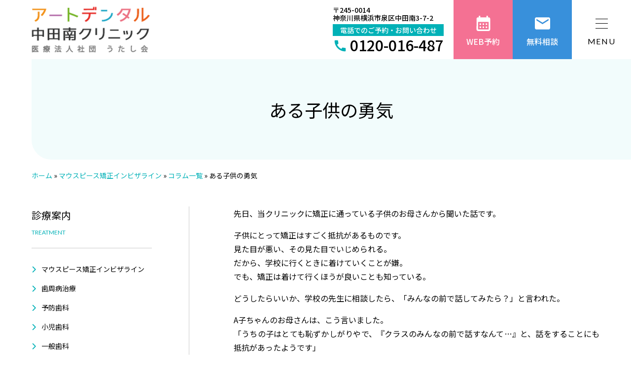

--- FILE ---
content_type: text/html; charset=UTF-8
request_url: https://artdental.jp/ortho/blog/5849/
body_size: 26958
content:
<!DOCTYPE html><html lang="ja" prefix="og: http://ogp.me/ns#"><head><meta charset="utf-8" /><meta name="viewport" content="width=device-width, initial-scale=1.0" /><meta name="format-detection" content="telephone=no" /><meta name="SKYPE_TOOLBAR" content="SKYPE_TOOLBAR_PARSER_COMPATIBLE" /><link rel="shortcut icon" href="https://artdental.jp/wp-content/themes/artdental-2024/assets/img/favicon.ico"><meta name='robots' content='index, follow, max-image-preview:large, max-snippet:-1, max-video-preview:-1' /> <style media="all">*,:before,:after{box-sizing:border-box;border-style:solid;border-width:0}html{line-height:1.15;-webkit-text-size-adjust:100%;-webkit-tap-highlight-color:rgba(0,0,0,0)}body{margin:0}main{display:block}p,table,blockquote,address,pre,iframe,form,figure,dl{margin:0}h1,h2,h3,h4,h5,h6{font-size:inherit;font-weight:inherit;margin:0}ul,ol{margin:0;padding:0;list-style:none}dt{font-weight:700}dd{margin-left:0}hr{box-sizing:content-box;height:0;overflow:visible;border-top-width:1px;margin:0;clear:both;color:inherit}pre{font-family:monospace,monospace;font-size:inherit}address{font-style:inherit}a{background-color:rgba(0,0,0,0);text-decoration:none;color:inherit}abbr[title]{text-decoration:underline dotted}b,strong{font-weight:bolder}code,kbd,samp{font-family:monospace,monospace;font-size:inherit}small{font-size:80%}sub,sup{font-size:75%;line-height:0;position:relative;vertical-align:baseline}sub{bottom:-.25em}sup{top:-.5em}svg,img,embed,object,iframe{vertical-align:bottom}button,input,optgroup,select,textarea{vertical-align:middle;color:inherit;font:inherit;background:rgba(0,0,0,0);padding:0;margin:0;border-radius:0;text-align:inherit;text-transform:inherit}[type=checkbox]{-webkit-appearance:checkbox;appearance:checkbox}[type=radio]{-webkit-appearance:radio;appearance:radio}button,[type=button],[type=reset],[type=submit]{cursor:pointer}button:disabled,[type=button]:disabled,[type=reset]:disabled,[type=submit]:disabled{cursor:default}:-moz-focusring{outline:auto}select:disabled{opacity:inherit}option{padding:0}fieldset{margin:0;padding:0;min-width:0}legend{padding:0}progress{vertical-align:baseline}textarea{overflow:auto}[type=number]::-webkit-inner-spin-button,[type=number]::-webkit-outer-spin-button{height:auto}[type=search]{outline-offset:-2px}[type=search]::-webkit-search-decoration{-webkit-appearance:none}::-webkit-file-upload-button{-webkit-appearance:button;font:inherit}label[for]{cursor:pointer}details{display:block}summary{display:list-item}[contenteditable]:focus{outline:auto}table{border-color:inherit;border-collapse:collapse}caption{text-align:left}td,th{vertical-align:top;padding:0}th{text-align:left;font-weight:700}html{font-size:62.5%;overflow-y:scroll;height:100%}body{height:100%;line-height:1.8;text-align:justify;font-family:"Noto Sans JP",sans-serif;font-weight:400;color:#000;word-wrap:break-word;overflow-wrap:break-word;min-width:320px;font-size:1.4rem;padding-top:120px;-webkit-font-smoothing:antialiased;-moz-osx-font-smoothing:grayscale}@media screen and (min-width:961px){body{font-size:1.6rem}}@media screen and (max-width:960px){body{padding-top:60px}}a{color:#000}a:hover{text-decoration:none}a:hover img{opacity:.75}a[href^="tel:"]{cursor:default}table{border-spacing:0}table a{color:#0784c8}input,select{font-size:16px}input:not([type=checkbox]),textarea{box-sizing:border-box;-moz-box-sizing:border-box;-webkit-box-sizing:border-box;-webkit-appearance:none;max-width:100%}input[type=submit],input[type=reset],input[type=button]{border:0;cursor:pointer;-webkit-appearance:none}input[type=text],input[type=date],input[type=email],input[type=tel],textarea{width:100%;padding:5px;border:1px solid #ccc;background:#f8f8f8}@media screen and (max-width:960px){input[type=text],input[type=date],input[type=email],input[type=tel],textarea{font-size:1.6rem}}input[type=date]{width:auto;height:38px}*:focus{outline:none}::placeholder{color:#ccc}select{padding:10px;border:1px #ccc solid;background:#fff;border-radius:3px;outline:none}img{line-height:1;max-width:100%;height:auto;width:auto;transition:all .3s ease-in-out}svg{vertical-align:top}dt{font-weight:400}::selection{background:#333;color:#fff}::-moz-selection{background:#333;color:#fff}li{list-style:none}svg{width:100%;height:100%;object-fit:contain}.l-header{background:#fff;z-index:999;position:fixed;left:0;top:0;width:100%;line-height:1;padding:0 5%;display:flex;justify-content:space-between;align-items:center;height:60px}@media screen and (min-width:961px){.l-header{padding:0 0 0 5%;height:120px}}.l-header .l-header__inner{display:flex !important}@media screen and (max-width:1340px){.l-header.open .l-header__inner{background:#00b1b7;-webkit-overflow-scrolling:touch;margin-top:0;width:100%;height:100%;padding-bottom:70px;position:fixed;left:0;top:0;overflow-y:auto;z-index:999;display:flex;justify-content:center}.l-header.open .l-gnav{flex-direction:column;margin:0}.l-header.open .l-gnav__list{display:block;width:100%;padding:85px 5% 5%}.l-header.open .l-gnav__item{position:relative;border-bottom:1px solid #fff;padding-bottom:1.5em;margin-bottom:1.5em}}@media screen and (max-width:1340px)and (min-width:961px){.l-header.open .l-gnav__item{margin-bottom:2em;padding-bottom:2em}}@media screen and (max-width:1340px){.l-header.open .l-gnav__item a{line-height:1.5;color:#fff;white-space:wrap;display:flex;align-items:baseline;position:relative;width:-moz-fit-content;width:fit-content;border-bottom:none}.l-header.open .l-gnav__item a:hover:after{transition:transform .2s;transform-origin:left top;transform:scale(1,1)}.l-header.open .l-gnav__item a .s-main{font-size:1.6rem}.l-header.open .l-gnav__item a .s-sub{font-size:1.2rem;margin-left:1em}.l-header.open .l-gnav__item .icon-wrap{cursor:pointer;position:absolute;right:0;width:20px;height:20px;top:0}.l-header.open .l-gnav__item .icon-wrap .icon{position:absolute;display:inline-block;width:100%;height:100%}.l-header.open .l-gnav__item .icon-wrap .icon:before,.l-header.open .l-gnav__item .icon-wrap .icon:after{position:absolute;content:"";display:block;transition:all .4s;background:#fff;left:50%;top:50%;width:100%;height:2px;transform:translate(-50%,-50%)}.l-header.open .l-gnav__item .icon-wrap .icon:before{transform:translate(-50%,-50%) rotate(90deg)}.l-header.open .l-gnav__item .icon-wrap .icon.open:before{transform:translate(-50%,-50%) rotate(0deg)}.l-header.open .l-gnav__item .main{display:block;font-size:min(5.33vw,24px)}}@media screen and (max-width:1340px)and (min-width:961px){.l-header.open .l-gnav__item .main{font-size:2.4rem}}@media screen and (max-width:1340px){.l-header.open .l-gnav__item .sub{display:block;margin-left:1em}.l-header.open .l-gnav .child{display:none;padding-top:2em}.l-header.open .l-gnav--child{display:flex;flex-wrap:wrap;position:relative;margin-top:1em}.l-header.open .l-gnav--child .top{margin-bottom:.5em;width:100%}.l-header.open .l-gnav--child li a{color:#fff;font-size:1.4rem;position:relative;display:inline-block}.l-header.open .l-gnav--child li+li:before{content:"/";display:inline-block;margin:0 10px;color:#666}}@media(1341px <=width){.l-header-logo{width:11.96%}}@media screen and (max-width:960px){.l-header-logo{height:100%;padding:10px 0}.l-header-logo img{height:100%}}.is-gnav-show:before{position:fixed;content:"";background:#000;opacity:.5;display:block;width:100%;height:100%;z-index:3}.l-gnav{display:flex;justify-content:space-between;font-weight:500;margin-left:auto}@media(1341px <=width){.l-gnav{white-space:nowrap}}.l-gnav__list{display:flex;flex-wrap:nowrap}@media screen and (min-width:961px){.l-gnav__list{margin:auto max(10px,2.08vw) 0}}@media screen and (max-width:1340px){.l-gnav__list{display:none}}@media screen and (min-width:1341px){.l-gnav__item>a{text-align:center;display:block;line-height:1;padding:0 max(10px,1.04vw);position:relative;color:#000;padding-bottom:28px;transition:all .3s;border-bottom:5px solid #fff}.l-gnav__item>a:hover{border-bottom:5px solid #00b1b7}.l-gnav__item>a.current{border-bottom:5px solid #00b1b7}.l-gnav__item>a .s-main{display:block;font-size:max(14px,.83vw)}.l-gnav__item>a .s-sub{display:block;color:#00b1b7;font-family:"Lato",sans-serif;font-size:1.1rem;margin-top:15px}}@media screen and (max-width:960px){.l-gnav__item.parent>a:after{display:none}}.l-gnav__item.parent:hover>.child{max-height:9999px;opacity:1;visibility:visible}@media screen and (min-width:1341px){.l-gnav__item .child{background:#e9e9e9;width:100%;max-width:1200px;transition:all .2s ease-in;z-index:999;overflow:hidden;max-height:0;opacity:0;visibility:hidden;display:flex;position:absolute;top:120px;left:50%;transform:translateX(-50%);color:#00b1b7}}@media screen and (max-width:1340px){.l-gnav__item .child{display:none}}.l-gnav__item .child a{color:#00b1b7;position:relative;padding-left:20px;line-height:1}.l-gnav__item .child a:before{content:"";font-family:"Font Awesome 6 Free";font-weight:900;position:absolute;top:6px;font-size:1.4rem;left:0}.l-gnav__item .child__head{flex-shrink:0;width:25%;padding:50px 0 30px 50px}@media screen and (max-width:1340px){.l-gnav__item .child__head{display:none}}.l-gnav__item .child__title .main{display:block;line-height:1;font-size:2.4rem}.l-gnav__item .child__title .sub{line-height:1;font-weight:700;display:block;font-size:1.4rem;margin-top:15px}.l-gnav__item .child__menu{display:flex;justify-content:space-between;flex-wrap:wrap;padding:50px 50px 30px}@media screen and (max-width:1340px){.l-gnav__item .child__menu{padding:0}}.l-gnav__item .child__menu>li{padding:0;margin-bottom:20px;width:48%;font-size:1.4rem}.l-gnav__item .child__menu>li.top{width:100%}.l-gnav__item .child__menu>li a:before{font-size:1rem;top:6px}.l-gnav__item .child__menu>li a:after{bottom:-5px}.l-gnav__item .child__menu>li:empty{display:none}.l-gnav-tel{line-height:1}@media screen and (max-width:960px){.l-gnav-tel{color:#fff;background:#00b1b7;display:flex;align-items:center;justify-content:center;height:100%}}@media screen and (min-width:961px){.l-gnav-tel{margin:auto 0}}.l-gnav-tel .s-text-01{font-size:1.4rem;line-height:1.2;margin-bottom:5px}@media screen and (max-width:960px){.l-gnav-tel .s-text-01{display:none}}.l-gnav-tel .s-text-02{text-align:center;background:#00b1b7;color:#fff;padding:5px;font-size:1.4rem}@media screen and (max-width:960px){.l-gnav-tel .s-text-02{display:none}}.l-gnav-tel .s-text-03{white-space:nowrap;display:flex;align-items:center}.l-gnav-tel .s-text-03 .s-icon{width:30px;height:30px;margin-right:5px;margin-top:5px}@media screen and (max-width:960px){.l-gnav-tel .s-text-03 .s-icon{width:25px;height:25px}}.l-gnav-tel .s-text-03 .s-icon svg{fill:#00b1b7}@media screen and (max-width:960px){.l-gnav-tel .s-text-03 .s-icon svg{fill:#fff}}.l-gnav-tel .s-text-03 .s-tel{font-size:3rem}@media screen and (max-width:960px){.l-gnav-tel .s-text-03 .s-tel{display:none}}@media screen and (min-width:961px){.l-gnav-tel .s-main{display:none}}.l-gnav-cv{display:flex}@media screen and (min-width:961px){.l-gnav-cv{justify-content:space-between;align-items:center}}@media screen and (max-width:1340px){.l-gnav-cv{padding-right:120px}}@media screen and (max-width:960px){.l-gnav-cv{border-top:1px solid #fff;position:fixed;width:100%;left:0;bottom:0;padding-right:0;z-index:999}.l-gnav-cv a{height:100%}}@media screen and (max-width:960px){.l-gnav-cv__item{width:33.3333333333%;height:50px}}@media screen and (min-width:961px){.l-gnav-cv__item.s-tel{margin-right:20px}}.l-gnav-cv-btn{position:relative;line-height:1;color:#fff;display:flex;justify-content:center;align-items:center;text-align:center;transition:all .3s}@media screen and (min-width:961px){.l-gnav-cv-btn{flex-direction:column;height:120px;width:120px;border-width:1px;border-style:solid}}.l-gnav-cv-btn.s-web{background:#f47193;border-color:#f47193}.l-gnav-cv-btn.s-web:hover{color:#f47193}.l-gnav-cv-btn.s-mail{background:#3890db;border-color:#3890db}.l-gnav-cv-btn.s-mail:hover{color:#3890db}.l-gnav-cv-btn:hover{background:#fff}.l-gnav-cv-btn .s-icon{width:37px;height:37px}@media screen and (max-width:960px){.l-gnav-cv-btn .s-icon{width:25px;height:25px;margin-right:5px}}.l-gnav-cv-btn .s-icon svg{fill:currentColor}.l-gnav-cv-btn .s-main{display:block;font-size:min(3.2vw,16px)}@media screen and (min-width:961px){.l-gnav-cv-btn .s-main{font-size:1.6rem;margin-top:10px}}.menu-trigger{cursor:pointer;display:block;z-index:9999;position:fixed;right:0;top:0;height:60px;width:60px}@media screen and (min-width:961px){.menu-trigger{width:120px;height:120px}}@media(1341px <=width){.menu-trigger{display:none}}.menu-trigger__button{height:100%;display:flex;justify-content:center;align-items:center;flex-direction:column}.menu-trigger__inner{position:relative;width:25px;height:20px}@media screen and (min-width:961px){.menu-trigger__inner{margin-top:9px}}.menu-trigger__inner span{display:block;position:absolute;left:0;width:100%;height:1px;background:#000;transition:all .3s}.menu-trigger__inner span:nth-of-type(1){top:0}.menu-trigger__inner span:nth-of-type(2){top:0;bottom:0;margin:auto}.menu-trigger__inner span:nth-of-type(3){bottom:0}.menu-trigger .s-main{margin-top:18px;display:block}@media screen and (max-width:960px){.menu-trigger .s-main{display:none}}.menu-trigger.is-active{color:#fff}@media screen and (max-width:960px){.menu-trigger.is-active .menu-trigger__inner{height:20px}}.menu-trigger.is-active span{background:currentColor}.menu-trigger.is-active span:nth-of-type(1){-webkit-transform:translateY(10px) rotate(-45deg);-ms-transform:translateY(10px) rotate(-45deg);transform:translateY(10px) rotate(-45deg)}.menu-trigger.is-active span:nth-of-type(2){opacity:0}.menu-trigger.is-active span:nth-of-type(3){-webkit-transform:translateY(-8px) rotate(45deg);-ms-transform:translateY(-8px) rotate(45deg);transform:translateY(-8px) rotate(45deg)}_::-webkit-full-page-media,_:future,:root .l-wrapper__copyright{left:-3px}@media screen and (min-width:961px){_::-webkit-full-page-media,_:future,:root .l-wrapper__copyright{left:0}}.l-main{position:relative}.l-main__container{margin-bottom:min(16vw,95px)}@media screen and (min-width:961px){.l-main__container{margin-bottom:95px}}.c-lower-01{background:#f2fcfc;padding:min(9.33vw,70px) 0}@media screen and (min-width:961px){.c-lower-01{border-radius:0 0 0 40px;margin-left:5%}}.c-lower-01__title{text-align:center}.c-lower-01__title .c-card-01__icon{flex-shrink:0;margin-right:20px}@media screen and (max-width:750px){.c-lower-01__title .c-card-01__icon{width:50px;height:50px}.c-lower-01__title .c-card-01__icon svg{height:30px !important}}.c-lower-01__title .s-main{display:block;font-size:min(6.4vw,36px)}.c-lower-01__title .s-sub{color:#00b1b7;line-height:1;display:block;margin-top:1em;font-size:min(3.73vw,16px)}@media screen and (min-width:961px){.c-lower-01__title .s-sub{font-size:1.6rem}}.breadcrumb{margin-top:20px;margin-bottom:min(5.33vw,50px);font-size:1.4rem}.breadcrumb li{display:inline}@media screen and (max-width:750px){.breadcrumb{font-size:1.2rem}}.breadcrumb .c-inner{max-width:1400px}.breadcrumb a{color:#00b1b7}.l-content{width:100%}@media screen and (min-width:961px){.l-content{display:flex;justify-content:space-between}}@media screen and (min-width:961px){.l-content__main{width:calc(100% - 360px)}}@media screen and (max-width:960px){.l-content__main{margin-bottom:min(16vw,95px)}}@media screen and (min-width:961px){.l-content__side{width:300px}}.l-content-side{line-height:1;margin-bottom:50px}.l-content-side__title{line-height:1;margin-bottom:1em;font-size:min(4.8vw,20px);color:#00b1b7}@media screen and (min-width:961px){.l-content-side__title{font-size:2rem}}.l-content-side__list li:not(:last-child){margin-bottom:1em}.l-content-side__tags{display:flex;flex-wrap:wrap}.l-content-side__tags a{display:block;margin:0 4px 8px 0;padding:0 10px;background:#edf8fd;color:#00b1b7;border-radius:14px;font-size:1.2rem;text-align:center;line-height:28px}.l-content-side__post li:not(:last-child){margin-bottom:1.5em}.l-content-side__post a{display:flex;justify-content:space-between;align-items:center}.l-content-side__post .img{width:25%}.l-content-side__post .title{width:70%;font-size:1.4rem;line-height:1.3}.l-content-side .js-accordion-title{position:relative;cursor:pointer;padding-bottom:15px;border-bottom:1px solid #ccc;margin-bottom:15px}.l-content-side .js-accordion-title .icon{position:absolute;right:10px;width:10px;height:10px;top:3px}.l-content-side .js-accordion-title .icon:before,.l-content-side .js-accordion-title .icon:after{position:absolute;content:"";display:block;transition:all .4s;background:#000;left:50%;top:50%;width:100%;height:2px;transform:translate(-50%,-50%)}.l-content-side .js-accordion-title .icon:before{transform:translate(-50%,-50%) rotate(90deg)}.l-content-side .js-accordion-title .icon.open:before{transform:translate(-50%,-50%) rotate(0deg)}.l-content-side .child{display:none;font-size:1.4rem;padding-left:1em}.l-content-side .child li{margin-bottom:1em}.l-main__contents{margin-bottom:min(10.67vw,80px)}.l-main__contents.s-single .c-inner{max-width:1000px}.l-container{width:90%;max-width:1400px;margin-left:auto;margin-right:auto;display:flex;margin-bottom:min(10.67vw,80px)}@media screen and (min-width:961px){.l-container{justify-content:space-between}}@media screen and (max-width:960px){.l-container{flex-direction:column-reverse}}@media screen and (min-width:961px){.l-container .l-main__contents{width:calc(100% - 320px);padding-left:90px;margin-bottom:0}}.l-sidebar{position:relative}@media screen and (min-width:961px){.l-sidebar{width:320px;border-right:1px solid #ccc}}.l-sidebar-title{position:relative;margin-bottom:30px;border-bottom:1px solid #ccc;padding:0 0 20px}.l-sidebar-title .s-main{font-size:min(4.27vw,20px);display:block}.l-sidebar-title .s-sub{font-family:"Lato",sans-serif;color:#00b1b7;font-size:1.2rem}.l-sidebar-title-02{position:relative;margin-bottom:30px;border-bottom:1px solid #ccc;padding:0 0 20px;color:#00b1b7;font-size:min(4.27vw,20px)}.l-sidebar-wrap{position:sticky;top:150px;bottom:0;margin:0 auto}@media screen and (min-width:961px){.l-sidebar-wrap{padding-right:75px}}.l-sidebar-nav{font-size:1.4rem}.l-sidebar-nav li{margin-bottom:1em}.l-sidebar-nav li:last-child{margin-bottom:0}.l-sidebar-nav li>a{position:relative;padding-left:20px;display:block;transition:all .3s}.l-sidebar-nav li>a:after{color:#00b1b7;content:"";font-family:"Font Awesome 6 Free";font-weight:900;position:absolute;top:0;font-size:1.4rem;left:0}.l-sidebar-nav li>a:hover{color:#00b1b7}.l-sidebar-nav .current .side-lower{margin:1.5em 0}.l-sidebar-nav .current li{position:relative;margin-bottom:1em;line-height:1.5;font-size:1.4rem}.l-sidebar-nav .current li>a{position:relative;padding-left:20px;display:block}.l-sidebar-nav .current li>a:after{color:#00b1b7;content:"";font-family:"Font Awesome 6 Free";font-weight:900;position:absolute;top:0;font-size:1.4rem;left:0}.l-sidebar-nav .js-accordion-title{position:relative;cursor:pointer;padding-bottom:15px;border-bottom:1px solid #ccc;margin-bottom:15px}.l-sidebar-nav .js-accordion-title .icon{position:absolute;right:10px;width:10px;height:10px;top:3px}.l-sidebar-nav .js-accordion-title .icon:before,.l-sidebar-nav .js-accordion-title .icon:after{position:absolute;content:"";display:block;transition:all .4s;background:#000;left:50%;top:50%;width:100%;height:2px;transform:translate(-50%,-50%)}.l-sidebar-nav .js-accordion-title .icon:before{transform:translate(-50%,-50%) rotate(90deg)}.l-sidebar-nav .js-accordion-title .icon.open:before{transform:translate(-50%,-50%) rotate(0deg)}.l-sidebar-nav .child{display:none}.l-footer{position:relative;background:#00b1b7;color:#fff}@media screen and (max-width:960px){.l-footer{padding:7% 0 70px;font-size:1.2rem}}@media screen and (min-width:961px){.l-footer{padding:70px 0 20px}}@media screen and (min-width:961px){.l-footer__inner{display:flex;justify-content:space-between;flex-wrap:wrap}}@media screen and (max-width:960px){.l-footer__left{margin-bottom:7%;display:flex;align-items:center}}@media screen and (min-width:961px){.l-footer__left{width:48%}}.l-footer__right{flex-shrink:0}@media screen and (min-width:961px){.l-footer__right{width:48%}}@media screen and (max-width:960px){.l-footer__logo{max-width:150px}}@media screen and (min-width:961px){.l-footer__logo{margin-bottom:30px}}.l-footer__logo svg{fill:#fff}.l-footer__info{line-height:2}.l-footer__info:before,.l-footer__info:after{content:"";display:block;width:0;height:0}.l-footer__info:before{margin-top:calc((1 - 2)*.5em)}.l-footer__info:after{margin-bottom:calc((1 - 2)*.5em)}@media screen and (min-width:961px){.l-footer__info{font-size:1.4rem}}@media screen and (max-width:960px){.l-footer__info{margin-left:5%;flex-shrink:0}}.l-footer__btm{width:100%;border-top:1px solid #fff;padding-top:40px;margin-top:40px}@media screen and (max-width:960px){.l-footer__btm{display:none}}.l-footer .c-table-03{color:#000}.l-footer-menu{display:flex;justify-content:space-between}@media screen and (max-width:960px){.l-footer-menu{display:none;flex-wrap:wrap;justify-content:space-between}}.l-footer-nav{width:fit-content;font-weight:500;width:25%}@media screen and (min-width:961px){.l-footer-nav:not(:last-child){margin-right:40px}}.l-footer-nav li{margin-bottom:10px}.l-footer-nav a{width:fit-content;display:block;color:#fff}.l-footer-nav-child-box{display:flex;flex-wrap:wrap}@media screen and (min-width:961px){.l-footer-nav-child-box>*:not(:last-child){margin-right:30px}}.l-footer-nav-child{margin-top:1em;font-weight:400;font-size:1.4rem}.l-footer-nav-child li{margin-bottom:5px}.l-footer-nav-child a{position:relative;padding-left:1em}.l-footer-nav-child a:before{content:"・";margin-left:-1em}.l-foote-copyright{text-align:center;width:100%;margin-top:40px;font-size:1.2rem}@media screen and (max-width:960px){.l-foote-copyright{font-size:1rem}}.to-top{cursor:pointer;text-decoration:none;background:#333;color:#fff;text-align:center;display:flex;flex-direction:column;justify-content:center;font-size:1rem;width:45px;height:45px;position:fixed;bottom:60px;right:0;z-index:1}@media screen and (min-width:961px){.to-top{font-size:1.2rem;width:60px;height:60px;bottom:0}}.to-top.is-show{transition:opacity 2s;opacity:1}.to-top i{display:block;font-size:1.4rem}@media screen and (min-width:961px){.to-top i{font-size:2.4rem}}.c-btn-box-01{margin-top:60px}.c-btn-box-02{margin-bottom:10%}@media screen and (min-width:961px){.c-btn-box-02{margin-bottom:60px}}.c-btn-center{margin-left:auto;margin-right:auto}.c-btn-01{position:relative;z-index:1;cursor:pointer;background:#00b1b7;border:1px solid #00b1b7;display:flex;align-items:center;justify-content:center;width:-moz-fit-content;width:fit-content;color:#fff;overflow:hidden;padding:15px 40px 15px 15px;-webkit-transition:.2s cubic-bezier(.1,.28,.45,.75);transition:.2s cubic-bezier(.1,.28,.45,.75);border-radius:50px;line-height:1.25;font-weight:500;font-size:1.4rem}@media screen and (min-width:961px){.c-btn-01{min-height:56px;min-width:200px;font-size:1.6rem;padding:10px 40px 10px 25px}}.c-btn-01:after{content:"";font-family:"Font Awesome 6 Free";font-weight:900;position:absolute;top:50%;transform:translateY(-50%);font-size:1.4rem;right:15px}@media screen and (min-width:961px){.c-btn-01:after{right:20px}}.c-btn-01:before{content:"";display:block;width:100%;height:calc(100% + 1px);position:absolute;left:0;top:0;background-color:#fff;-webkit-transform:scaleX(0);transform:scaleX(0);-webkit-transform-origin:left;transform-origin:left;-webkit-transition:.6s cubic-bezier(.4,0,.2,1);transition:.6s cubic-bezier(.4,0,.2,1);z-index:-1}.c-btn-01:hover{color:#00b1b7;transition:1s}@media screen and (min-width:961px){.c-btn-01:hover:before{-webkit-transform:scaleX(1);transform:scaleX(1)}}.c-btn-01.s-left{justify-content:flex-start}.c-btn-01.s-small{padding:6px 30px 6px 16px;font-size:1.4rem;min-height:40px;min-width:auto}.c-btn-01.s-small:after{right:15px;font-size:1rem}@media screen and (max-width:750px){.c-btn-01.s-small{padding:3px 30px 3px 10px;font-size:1.2rem}}.c-btn-01.s-white{background:#fff;color:#00b1b7}.c-btn-01.s-white:before{background-color:#00b1b7}.c-btn-01.s-white:hover{color:#fff !important}.c-btn-01--youtube{background:#fff;color:#000;border-color:#ccc;border-radius:0}.c-btn-01--youtube i{color:red;margin-right:10px}.c-btn-01 input{position:relative;padding:15px 40px 15px 15px}@media screen and (min-width:961px){.c-btn-01 input{padding:17px 65px 17px 40px;font-size:1.8rem}}.c-btn-01.back{background:#f2fcfc;color:#00b1b7}.c-btn-01.back:after{left:20px;right:initial}.c-btn-01.back input{padding-left:40px;padding-right:15px}@media screen and (min-width:961px){.c-btn-01.back input{padding-left:65px;padding-right:40px}}@media screen and (min-width:961px){.c-btn-01.back input:hover:before{display:none}}.c-btn-02{display:flex;align-items:center;position:relative;background:#f2fcfc;border-radius:20px;padding:20px 35px 20px 20px;height:100%;color:#00b1b7}.c-btn-02:after{content:"";font-family:"Font Awesome 6 Free";font-weight:900;position:absolute;top:50%;transform:translateY(-50%);font-size:1.4rem;right:15px}@media screen and (min-width:961px){.c-btn-02:after{right:20px}}.c-btn-02:hover .c-btn-02__icon{background:#fff;color:#00b1b7}.c-btn-02__icon{color:#fff;display:flex;align-items:center;justify-content:center;background:#00b1b7;border:1px solid #00b1b7;border-radius:50px;width:60px;height:60px;margin-right:15px;transition:all .3s}.c-btn-02__icon svg{fill-rule:evenodd;fill:currentColor;height:40px}.c-btn-02__icon svg.s-edit{height:30px}.c-btn-02__icon svg.s-youtube{height:25px}.c-btn-02__title{color:#00b1b7;line-height:1.3;font-weight:500}.c-btn-02__title:before,.c-btn-02__title:after{content:"";display:block;width:0;height:0}.c-btn-02__title:before{margin-top:calc((1 - 1.3)*.5em)}.c-btn-02__title:after{margin-bottom:calc((1 - 1.3)*.5em)}.c-title-01{text-align:center;position:relative;margin-bottom:min(8vw,60px);line-height:1.8}.c-title-01:before,.c-title-01:after{content:"";display:block;width:0;height:0}.c-title-01:before{margin-top:calc((1 - 1.8)*.5em)}.c-title-01:after{margin-bottom:calc((1 - 1.8)*.5em)}.c-title-01 .s-main{display:block;font-size:min(5.33vw,36px)}.c-title-01 .s-sub{color:#00b1b7;line-height:1;display:block;margin-top:1em;font-size:min(3.2vw,16px);font-weight:600}.c-title-01.white{color:#fff}.c-title-01.white:before{background:#fff}.c-title-02{font-weight:500;line-height:1.8;margin-bottom:2em;font-size:1.8rem}.c-title-02:before,.c-title-02:after{content:"";display:block;width:0;height:0}.c-title-02:before{margin-top:calc((1 - 1.8)*.5em)}.c-title-02:after{margin-bottom:calc((1 - 1.8)*.5em)}@media screen and (min-width:961px){.c-title-02{font-size:2.6rem}}.c-title-03{font-weight:500;line-height:1.8;margin-bottom:2em;font-size:1.8rem}.c-title-03:before,.c-title-03:after{content:"";display:block;width:0;height:0}.c-title-03:before{margin-top:calc((1 - 1.8)*.5em)}.c-title-03:after{margin-bottom:calc((1 - 1.8)*.5em)}@media screen and (min-width:961px){.c-title-03{font-size:2.2rem}}.c-title-04{line-height:1.8;margin-bottom:1.5em;font-size:1.6rem;padding-bottom:1.5em;border-bottom:1px solid #ccc;border-image:linear-gradient(to right,#00b1b7 0%,#00b1b7 3em,#ccc 3em,#ccc 100%);border-image-slice:1}.c-title-04:before,.c-title-04:after{content:"";display:block;width:0;height:0}.c-title-04:before{margin-top:calc((1 - 1.8)*.5em)}.c-title-04:after{margin-bottom:calc((1 - 1.8)*.5em)}@media screen and (min-width:961px){.c-title-04{font-size:2.6rem}}.c-title-05,.p-news__content h3{line-height:1.8;margin-bottom:1em;font-size:1.6rem;padding:1em;background:#f5f5f5;color:#00b1b7}.c-title-05:before,.c-title-05:after,.p-news__content h3:before,.p-news__content h3:after{content:"";display:block;width:0;height:0}.c-title-05:before,.p-news__content h3:before{margin-top:calc((1 - 1.8)*.5em)}.c-title-05:after,.p-news__content h3:after{margin-bottom:calc((1 - 1.8)*.5em)}@media screen and (min-width:961px){.c-title-05,.p-news__content h3{font-size:2rem}}.c-title-05.white,.p-news__content h3.white{color:#00b1b7;background:#fff}.c-title-05.blue,.p-news__content h3.blue{color:#fff;background:#00b1b7}.c-title-06{line-height:1.8;margin-bottom:1.5em;padding-bottom:1.5em;border-bottom:1px solid #00b1b7}.c-title-06:before,.c-title-06:after{content:"";display:block;width:0;height:0}.c-title-06:before{margin-top:calc((1 - 1.8)*.5em)}.c-title-06:after{margin-bottom:calc((1 - 1.8)*.5em)}@media screen and (min-width:961px){.c-title-06{font-size:1.8rem}}.c-title-07{font-weight:700;line-height:1.8;color:#00b1b7;margin-bottom:1em;font-size:1.6rem}.c-title-07:before,.c-title-07:after{content:"";display:block;width:0;height:0}.c-title-07:before{margin-top:calc((1 - 1.8)*.5em)}.c-title-07:after{margin-bottom:calc((1 - 1.8)*.5em)}@media screen and (min-width:961px){.c-title-07{font-size:1.8rem}}.c-list-dott li{position:relative;padding-left:18px}.c-list-dott li:before{content:"";width:6px;height:6px;display:block;border-radius:50%;background:#00b1b7;position:absolute;left:0;top:.8em}.c-list-dott li:not(:last-child){margin-bottom:1em}.c-list-media{counter-reset:listnum}.c-list-media>li{margin-bottom:3em;background:#fff2f6;padding:7%;border-radius:20px}@media screen and (min-width:961px){.c-list-media>li{padding:40px;padding-top:30px}}.c-list-media.s-bg-yellow>li{background:#fdf8ec}.c-list-media.s-bg-gray>li{background:#f3f3f3}.c-list-media.s-bg-blue>li{background:#e4f7f7}.c-list-media.s-bg-blue .c-title-05{color:#00b1b7}.c-list-media .c-text{margin-bottom:0}.c-list-media .c-media__ttl{position:relative;font-size:min(5.33vw,30px);line-height:1.3}@media screen and (min-width:751px){.c-list-media .c-media__ttl{display:flex;align-items:center}}.c-list-media .c-media__ttl span{position:relative;display:block}@media screen and (max-width:750px){.c-list-media .c-media__ttl span{margin:0 auto 10px;width:fit-content}}.c-list-media .c-media__ttl:before{counter-increment:listnum;content:counter(listnum,decimal-leading-zero);color:#f47193;font-size:min(8vw,84px);line-height:1;margin-right:20px;display:block}@media screen and (max-width:750px){.c-list-media .c-media__ttl:before{margin:0 auto 10px;text-align:center}}.c-list-media .c-title-05{background:#fff;color:#f47193}.c-list-num{counter-reset:item;list-style-type:none}.c-list-num li{position:relative;padding-left:1.5em}.c-list-num li:before{counter-increment:item;content:counter(item) ".";padding-right:1em;position:absolute;left:0;color:#f47193}.c-list-num li:not(:last-child){margin-bottom:1em}.c-list-num p{margin-bottom:1em}.c-list-point{display:flex;flex-wrap:wrap}@media screen and (max-width:750px){.c-list-point{justify-content:space-between}}.c-list-point li{display:block;text-align:center;margin-bottom:5%}@media screen and (min-width:751px){.c-list-point li{width:calc((100% - 120px)/3);margin-bottom:60px}.c-list-point li:not(:nth-child(3n)){margin-right:60px}}@media screen and (max-width:750px){.c-list-point li{width:48%}}.c-list-point .img{margin:0 auto;margin-bottom:3%;padding-top:66.67%;height:0;position:relative}@media screen and (min-width:751px){.c-list-point .img{margin-bottom:1.5em}}.c-list-point .img img{position:absolute;inset:0;margin:auto;object-fit:cover;width:100%;height:100%}.c-list-point .title{font-weight:700}@media screen and (min-width:961px){.c-list-point .title{font-size:1.6rem}}.c-list-point-02{counter-reset:item;list-style-type:none;display:flex;flex-wrap:wrap;justify-content:space-between}.c-list-point-02 li{position:relative;margin-bottom:1em;text-align:center;border-radius:30px;border:1px solid #ccc;display:flex;align-items:center;justify-content:center;padding:20px;width:100%}@media screen and (min-width:751px){.c-list-point-02 li{padding:30px;width:calc((100% - 30px)/2)}}@media screen and (min-width:961px){.c-list-point-02 li{width:calc((100% - 60px)/3)}}.c-list-point-02 li span{position:relative;z-index:1;line-height:1.8;display:block;font-size:2.2rem}@media screen and (max-width:750px){.c-list-point-02 li span{font-size:1.8rem}}.c-list-point-02 li:before{counter-increment:item;content:"0" counter(item);position:absolute;left:50%;top:50%;transform:translate(-50%,-50%);font-weight:400;font-size:10rem;color:#efefef;font-style:italic}@media screen and (max-width:750px){.c-list-point-02 li:before{font-size:5rem}}.c-list-point-03{counter-reset:listnum;list-style-type:none;display:flex;flex-wrap:wrap;justify-content:space-between}.c-list-point-03 li{position:relative;margin-bottom:30px;padding:30px;background:#fff}@media screen and (min-width:751px){.c-list-point-03 li{width:calc((100% - 30px)/2)}}@media screen and (min-width:961px){.c-list-point-03 li{width:calc((100% - 60px)/3)}}.c-list-point-03__label{position:absolute;left:0;top:0;z-index:1;color:#f2fcfc;background:#00b1b7;line-height:1;padding:10px 15px}.c-list-point-03__label .s-sub:before{content:"point";display:block;text-align:center;font-weight:500;font-size:1.2rem}.c-list-point-03__label .s-main:before{counter-increment:listnum;content:counter(listnum,decimal-leading-zero);display:block;text-align:center;font-weight:500;font-size:3rem}.c-list-point-03__in{max-width:368px;margin:0 auto;height:100%;display:flex;flex-direction:column-reverse;justify-content:flex-end}.c-list-point-03__title{color:#00b1b7;font-size:2rem;margin:1em 0 .5em}.c-list-point-03__text{font-size:1.4rem}.c-list-point-04{counter-reset:listnum;list-style-type:none}.c-list-point-04 li{background:#fff;margin-bottom:30px}@media screen and (max-width:960px){.c-list-point-04 li{margin-bottom:1em}}.c-list-point-04:not(.s-flex) li:last-child{margin-bottom:0}@media screen and (min-width:961px){.c-list-point-04.s-flex{display:flex;flex-wrap:wrap}.c-list-point-04.s-flex li{width:calc((100% - 60px)/3)}.c-list-point-04.s-flex li:not(:nth-child(3n+3)){margin-right:30px}}.c-list-point-04__label{color:#f2fcfc;background:#00b1b7;line-height:1}.c-list-point-04__label .s-sub:before{content:"point";display:block;text-align:center;font-weight:500;font-size:1.2rem}.s-flex .c-list-point-04__label .s-sub:before{font-size:1rem}@media screen and (max-width:750px){.c-list-point-04__label .s-sub:before{font-size:1rem}}.c-list-point-04__label .s-main:before{counter-increment:listnum;content:counter(listnum,decimal-leading-zero);display:block;text-align:center;font-weight:500;font-size:3rem}.s-flex .c-list-point-04__label .s-main:before{font-size:2rem}@media screen and (max-width:750px){.c-list-point-04__label .s-main:before{font-size:2rem}}.c-list-point-04__title{background:#00b1b7;display:flex;align-items:center;padding:10px 20px}@media screen and (max-width:750px){.c-list-point-04__title{padding:10px}}.c-list-point-04__title-main{color:#fff;line-height:1.5;font-size:min(4.27vw,20px);margin-left:1em}.s-flex .c-list-point-04__title-main{font-size:min(4.27vw,16px)}.c-list-point-04__in{padding:5%}@media screen and (min-width:961px){.c-list-point-04__in{padding:20px 30px}}@media screen and (min-width:961px){.s-flex .c-list-point-04__in{padding:20px}}@media screen and (min-width:961px){.c-list-point-04__text{font-size:1.5rem}}@media screen and (min-width:961px){.s-flex .c-list-point-04__text{font-size:1.4rem}}.c-list-check{position:relative}.c-list-check li{line-height:2;padding:1em 1em 1em 4em;background:#fff;margin-bottom:1em;border-radius:10px}.c-list-check li:last-of-type{border-bottom:none}.c-list-check svg{fill:#00b1b7;position:absolute;left:1.5em;width:2em;height:2em}.c-link-list{display:flex;flex-wrap:wrap}.c-link-list>li{width:calc((100% - 4em)/3);margin-bottom:.5em}@media screen and (max-width:750px){.c-link-list>li{width:100%;margin-bottom:1em}}.c-link-list>li:not(:nth-child(3n)){margin-right:2em}@media screen and (max-width:750px){.c-link-list>li:not(:nth-child(3n)){margin-right:0}}.c-link-list>li a{display:flex;align-items:baseline}.c-link-list>li i{margin-right:.5em}.c-link-list>li h3{font-size:1.6rem;font-weight:700;margin-bottom:1em;border-left:3px solid #00b1b7;padding-left:.5em;line-height:1}.c-link-list>li li{margin-bottom:.5em}@media screen and (max-width:750px){.c-link-list>li li{margin-bottom:1em}}.c-list-movie{display:flex;flex-wrap:wrap}.c-list-movie>*{width:calc((100% - 50px)/3);margin-bottom:25px}.c-list-movie>*:not(:nth-child(3n)){margin-right:25px}.c-tab{display:flex;flex-wrap:wrap;line-height:40px}@media screen and (min-width:961px){.c-tab{font-size:1.6rem;line-height:50px}}.c-tab li{margin-right:8px}.c-tab li span{background:#ccc;color:#fff;display:block;padding:0 20px;border-radius:10px 10px 0 0;transition:all .3s;cursor:pointer}@media screen and (min-width:961px){.c-tab li span{padding:0 40px}}.c-tab li.active span{color:#fff;background:#00b1b7;position:relative}.c-tab-area{display:none;opacity:0;border-style:solid;border-width:3px;border-color:#00b1b7;padding:20px}.c-tab-area.is-active{display:block;animation-name:displayAnime;animation-duration:.3s;animation-fill-mode:forwards}@keyframes displayAnime{from{opacity:0}to{opacity:1}}.c-tab-02{display:flex;justify-content:space-between;margin-bottom:clamp(12px,.83vw,16px)}.c-tab-02 li{padding-bottom:20px;width:calc((100% - clamp(26px,2.71vw,52px))/2)}.c-tab-02 li a{position:relative;display:flex;justify-content:center;align-items:center;background:#fff;color:#00b1b7;padding:0 30px;border-radius:8px;border:1px solid #00b1b7;box-shadow:3px 3px 0px #00b1b7;width:100%;height:clamp(50px,5.21vw,100px);margin-right:3px;margin-bottom:3px}.c-tab-02 li .c-graph-title{color:#00b1b7;font-size:clamp(12px,.83vw,16px)}.c-tab-02 li.current a{color:#fff;background:#00b1b7;position:relative;box-shadow:none}.c-tab-02 li.current a:before{content:"";position:absolute;bottom:-20px;z-index:1;left:50%;transform:translateX(-50%);width:0;height:0;border-style:solid;border-right:20px solid rgba(0,0,0,0);border-left:20px solid rgba(0,0,0,0);border-top:20px solid #00b1b7;border-bottom:0}.c-tab-02 li.current .c-title-help *{color:#fff}.c-tab-02 li:not(.current) a:hover{background:#ffc;box-shadow:none;margin:3px 0 0 3px}.c-tab-02 li:last-child .c-tooltip .c-tooltiptext{left:initial;transform:none;right:-10px}.c-tab-02 li:last-child .c-tooltip .c-tooltiptext:before{left:initial;transform:none;right:15px}.c-tab-02__title{display:flex;justify-content:center;align-items:center}.c-tab-02__title .s-icon{margin-right:clamp(10px,1.04vw,20px)}.c-tab-02__title .s-icon.s-target{width:32px;height:32px}.c-tab-02__title .s-icon.s-job{width:29px;height:26px}.c-tab-02__title .s-icon.s-scope1{width:27px;height:30px}.c-tab-02__title .s-icon.s-scope2{width:19px;height:30px}.c-tab-02__title .s-text{font-size:clamp(15px,1.56vw,30px)}.c-tab-02__title .s-sub{font-size:clamp(12px,1.25vw,24px)}.c-tab-02 .s-status{position:absolute;left:1em;top:1em;display:flex;align-items:center;color:#ff0;font-size:clamp(12px,.83vw,16px);line-height:1}.c-tab-02 .s-status:before{content:"";display:block;width:clamp(10px,1.04vw,20px);height:clamp(10px,1.04vw,20px);background:currentColor;border-radius:100px;margin-right:5px}.c-tab-02 .c-title-help{z-index:1;position:absolute;right:clamp(12px,.83vw,16px);top:50%;transform:translateY(-50%)}.c-table-01{width:100%;max-width:1000px;margin:0 auto}.c-table-01 th,.c-table-01 td{border:1px solid #ccc;padding:20px;vertical-align:middle}.c-table-02{max-width:1000px;width:100%;margin:0 auto}.c-table-02 th,.c-table-02 td{border-bottom:1px solid #c5c5c5;padding:20px 0}@media screen and (min-width:961px){.c-table-02 th,.c-table-02 td{padding:25px 25px 25px 0}}@media screen and (max-width:960px){.c-table-02 th,.c-table-02 td{display:block;width:100%}}.c-table-02 th{font-weight:700}@media screen and (max-width:960px){.c-table-02 th{border:none;padding-bottom:0}}@media screen and (min-width:961px){.c-table-02 th{padding-right:30px;white-space:nowrap}}@media screen and (max-width:960px){.c-table-02 td{padding-bottom:20px}}.c-table-02 td p:not(:last-child){margin-bottom:1em}.c-table-02 td table{width:100%}.c-table-02 td table th{width:40%}.c-table-02 td table tr:first-child th,.c-table-02 td table tr:first-child td{padding-top:0}.c-table-02 td table tr:last-child th,.c-table-02 td table tr:last-child td{border:none;padding-bottom:0}.c-table-02 dt{font-weight:700;margin-bottom:.5em}.c-table-02 dd{margin-bottom:1em}.c-table-03{max-width:1000px;width:100%;margin:0 auto}.c-table-03 th,.c-table-03 td{vertical-align:middle;background:#fff;border:1px solid #ccc;padding:8px;text-align:center}@media screen and (max-width:750px){.c-table-03 th,.c-table-03 td{padding:6px}}.c-table-03 th.do,.c-table-03 td.do{background-color:#e8f1ff;color:#4982ec}.c-table-03 th.niti,.c-table-03 td.niti{background-color:#fff0f0;color:#ff3500}.c-table-04{width:100%;max-width:1000px;margin:0 auto}.c-table-04 th,.c-table-04 td{vertical-align:middle;border:1px solid #ccc;padding:10px;text-align:center}@media screen and (min-width:961px){.c-table-04 th,.c-table-04 td{padding:20px}}.c-table-04 th{background-color:#f5f5f5}.c-table-05{width:100%;max-width:1000px;margin:0 auto}.c-table-05 th,.c-table-05 td{font-weight:400;border:1px solid #ccc;padding:15px;vertical-align:middle}@media screen and (max-width:750px){.c-table-05 th,.c-table-05 td{padding:10px}}.c-table-05 th{width:25%;white-space:nowrap;background-color:#f5f5f5}.c-table-05 td{background:#fff}.c-table-price{width:100%;max-width:1000px;margin:0 auto}.c-table-price th,.c-table-price td{border:1px solid #ccc;padding:20px}@media screen and (min-width:961px){.c-table-price th,.c-table-price td{padding:20px}}.c-table-price th{white-space:nowrap;background-color:#f5f5f5}.c-table-price td{text-align:right}@media screen and (min-width:961px){.c-grid-img{display:flex;justify-content:space-between}}.c-grid-img>*{display:block;margin:0 auto 1em}@media screen and (min-width:961px){.c-grid-img>*{width:48%;margin:0}.c-grid-img>*:not(:last-child){margin-right:1em}}@media screen and (min-width:961px){.c-grid-img img{object-fit:cover}}.c-grid{display:flex;flex-wrap:wrap}.c-grid li>*{width:100%}@media screen and (max-width:960px){.c-grid>*{margin-bottom:5%}.c-grid>*:last-child{margin-bottom:0}.c-grid.col4{justify-content:space-between}.c-grid.col4>*{width:48%}.c-grid.s-no-flex-tb{display:block}.c-grid.s-no-flex-tb>*{width:100%;margin-right:0}}@media screen and (max-width:750px){.c-grid.s-no-flex-sp{display:block}.c-grid.s-no-flex-sp>*{width:100%;margin-right:0}}@media screen and (min-width:961px){.c-grid.col2{justify-content:space-between}.c-grid.col2>*{width:calc((100% - 40px)/2)}.c-grid.col2>*:first-child{margin-right:40px}.c-grid.col3>*{width:calc((100% - 50px)/3)}.c-grid.col3>*:not(:nth-child(3n)){margin-right:25px}.c-grid.col4>*{width:calc((100% - 75px)/4);margin-bottom:25px}.c-grid.col4>*:not(:nth-child(4n)){margin-right:25px}.c-grid.col5>*{width:calc((100% - 100px)/5)}.c-grid.col5>*:not(:nth-child(5n)){margin-right:25px}}.c-grid img{display:block;margin:0 auto}.c-media{display:flex}@media screen and (min-width:961px){.c-media{display:flex;justify-content:space-between;flex-wrap:wrap}}@media screen and (max-width:960px){.c-media{flex-direction:column-reverse}}.c-media+.c-media{margin-top:3em}.c-media.white{background:#fff;padding:0}@media screen and (min-width:961px){.c-media.imgR{flex-direction:row-reverse}}.c-media>*{position:relative}@media screen and (min-width:961px){.c-media__image{width:38.33%}}@media screen and (max-width:960px){.c-media__image{margin-top:2em;width:fit-content;margin-left:auto;margin-right:auto}.c-media__image img{display:block;margin:0 auto}}.c-media__image img{display:block;margin-left:auto;margin-right:auto}@media screen and (min-width:961px){.c-media__text{width:56.67%}}.c-media__text *+*{margin-top:1em}@media screen and (max-width:960px){.c-media .c-grid-img img:not(:last-child){margin-bottom:1em}}@media screen and (min-width:961px){.c-media-02{display:flex;justify-content:space-between}}.c-media-02.imgR{flex-direction:row-reverse}.c-media-02__image{flex-shrink:0}@media screen and (min-width:961px){.c-media-02__image{margin-left:60px}}@media screen and (max-width:960px){.c-media-02__image{margin-top:2em}.c-media-02__image img{display:block;margin:0 auto}}.c-media-02__image img{display:block}.c-media-figure img{display:block;margin:0 auto 1em}.c-media-figure figcaption{text-align:center;font-size:1.4rem;line-height:2}.c-media-figure figcaption p{font-size:1.8rem}.c-card-01{display:block;position:relative;background:#f2fcfc;border-radius:20px;padding:65px 20px 65px;height:100%}@media screen and (max-width:750px){.c-card-01{display:flex;flex-wrap:wrap;padding:20px 40px 20px 20px;align-items:center}}.c-card-01.s-white{background:#fff}.c-card-01:after{content:"";color:#00b1b7;font-family:"Font Awesome 6 Free";font-weight:900;position:absolute;font-size:1.4rem}@media screen and (min-width:751px){.c-card-01:after{left:50%;bottom:20px;transform:translateX(-50%)}}@media screen and (max-width:750px){.c-card-01:after{content:"";font-family:"Font Awesome 6 Free";font-weight:900;top:50%;transform:translateY(-50%);right:15px}}.c-card-01:hover .c-card-01__icon{background:#fff;color:#00b1b7}.c-card-01__icon{color:#fff;display:flex;align-items:center;justify-content:center;background:#00b1b7;border:1px solid #00b1b7;border-radius:50px;width:85px;height:85px;transition:all .3s}.c-card-01__icon svg{fill-rule:evenodd;fill:currentColor;height:50px}.c-card-01__icon svg.s-01{height:40px}.c-card-01__icon svg.s-02{height:40px}.c-card-01__icon svg.s-03{height:30px}.c-card-01__icon svg.s-04{margin-left:-5px;height:35px}.c-card-01__icon svg.s-05{height:40px}.c-card-01__icon svg.s-06{height:35px}.c-card-01__icon svg.s-07{height:24px}.c-card-01__icon svg.s-08{height:40px}.c-card-01__icon svg.s-09{height:40px}@media screen and (min-width:751px){.c-card-01 .c-card-01__icon{position:absolute;top:-30px;left:50%;transform:translateX(-50%)}}@media screen and (max-width:750px){.c-card-01 .c-card-01__icon{width:30px;height:30px}}.c-card-01 .c-card-01__icon svg{fill-rule:evenodd;fill:currentColor;height:50px}@media screen and (max-width:750px){.c-card-01 .c-card-01__icon svg{height:20px}}.c-card-01 .c-card-01__icon svg.s-01{height:40px}@media screen and (max-width:750px){.c-card-01 .c-card-01__icon svg.s-01{height:15px}}.c-card-01 .c-card-01__icon svg.s-02{height:40px}@media screen and (max-width:750px){.c-card-01 .c-card-01__icon svg.s-02{height:15px}}.c-card-01 .c-card-01__icon svg.s-03{height:30px}@media screen and (max-width:750px){.c-card-01 .c-card-01__icon svg.s-03{height:15px}}.c-card-01 .c-card-01__icon svg.s-04{margin-left:-5px;height:35px}@media screen and (max-width:750px){.c-card-01 .c-card-01__icon svg.s-04{height:15px;margin-left:0}}.c-card-01 .c-card-01__icon svg.s-05{height:40px}@media screen and (max-width:750px){.c-card-01 .c-card-01__icon svg.s-05{height:15px}}.c-card-01 .c-card-01__icon svg.s-06{height:35px}@media screen and (max-width:750px){.c-card-01 .c-card-01__icon svg.s-06{height:15px}}.c-card-01 .c-card-01__icon svg.s-07{height:24px}@media screen and (max-width:750px){.c-card-01 .c-card-01__icon svg.s-07{height:10px}}.c-card-01 .c-card-01__icon svg.s-08{height:40px}@media screen and (max-width:750px){.c-card-01 .c-card-01__icon svg.s-08{height:15px}}.c-card-01 .c-card-01__icon svg.s-09{height:40px}@media screen and (max-width:750px){.c-card-01 .c-card-01__icon svg.s-09{height:15px}}.c-card-01__title{text-align:center;color:#00b1b7;font-size:2rem;line-height:1.3;font-weight:500;margin-bottom:10px;display:flex;flex-direction:column;justify-content:space-between;align-items:center}.c-card-01__title:before,.c-card-01__title:after{content:"";display:block;width:0;height:0}.c-card-01__title:before{margin-top:calc((1 - 1.3)*.5em)}.c-card-01__title:after{margin-bottom:calc((1 - 1.3)*.5em)}@media screen and (min-width:751px){.c-card-01__title{height:52px}}@media screen and (max-width:750px){.c-card-01__title{font-size:1.6rem;margin-bottom:0;margin-left:10px;text-align:left;width:calc(100% - 40px);display:block}}.c-card-01__text{font-size:1.4rem;display:-webkit-box;-webkit-box-orient:vertical;-webkit-line-clamp:4;overflow:hidden;line-height:1.5}.c-card-01__text:before,.c-card-01__text:after{content:"";display:block;width:0;height:0}.c-card-01__text:before{margin-top:calc((1 - 1.5)*.5em)}.c-card-01__text:after{margin-bottom:calc((1 - 1.5)*.5em)}@media screen and (max-width:750px){.c-card-01__text{font-size:1.2rem;-webkit-line-clamp:2;width:100%;margin-top:15px}}.c-card-02{display:flex;justify-content:space-between;background:#00b1b7;color:#fff;overflow:hidden;border-radius:20px 0;height:100%}.c-card-02__text{width:50%;display:flex;align-items:center;justify-content:center;padding:20px 20px 40px;position:relative}.c-card-02__text:after{content:"";font-family:"Font Awesome 6 Free";font-weight:900;position:absolute;font-size:1.4rem;left:50%;bottom:20px;transform:translateX(-50%)}.c-card-02__title{font-size:1.8rem;line-height:1.5}@media screen and (max-width:750px){.c-card-02__title{font-size:1.6rem}}.c-card-02__image{width:50%}.c-card-02__image img{width:100%;height:100%;object-fit:cover}.c-bnr-01{text-align:center;margin-top:25px}.c-cv{background:#f5f5f5;padding:min(10.67vw,90px) 0}@media screen and (min-width:961px){.c-cv{width:90%;margin:0 auto}}.c-cv__inner{display:flex;flex-wrap:wrap;justify-content:space-between}.c-cv-contact{width:48%;position:relative;line-height:1;color:#fff;display:flex;justify-content:center;align-items:center;text-align:center;border-radius:100px;padding:20px;transition:all .3s}@media screen and (min-width:961px){.c-cv-contact{width:calc((100% - 40px)/2)}}@media screen and (min-width:961px){.c-cv-contact{padding:40px 20px}}@media screen and (min-width:961px){.c-cv-contact{border-width:1px;border-style:solid}}.c-cv-contact.s-web{background:#f47193;border-color:#f47193}.c-cv-contact.s-web:hover{color:#f47193}.c-cv-contact.s-mail{background:#3890db;border-color:#3890db}.c-cv-contact.s-mail:hover{color:#3890db}.c-cv-contact:hover{background:#fff}.c-cv-contact .s-icon{display:block;width:37px;height:37px;margin-right:20px}@media screen and (max-width:750px){.c-cv-contact .s-icon{width:25px;height:25px;margin-right:10px}}.c-cv-contact .s-icon svg{fill:currentColor}.c-cv-contact .s-main{display:block;font-size:min(4.27vw,24px)}@media screen and (min-width:961px){.c-cv-contact .s-main{margin-bottom:5px;font-size:3rem}}.c-cv-tel{width:100%;border-top:1px solid #d7d7d7;margin-top:50px;padding-top:50px}@media screen and (max-width:750px){.c-cv-tel{margin-top:20px;padding-top:20px}}.c-cv-tel__link{line-height:1;display:flex}@media screen and (max-width:960px){.c-cv-tel__link{flex-direction:column;align-items:center}}@media screen and (min-width:961px){.c-cv-tel__link{display:flex;align-items:center;justify-content:center}}.c-cv-tel__link .s-text-02{font-size:1.8rem}@media screen and (min-width:961px){.c-cv-tel__link .s-text-02{margin-right:1em}}@media screen and (max-width:960px){.c-cv-tel__link .s-text-02{margin-bottom:1em;font-size:min(3.73vw,18px)}}.c-info-time__note{margin-top:1em;font-size:1.4rem}.c-info-list{display:flex;flex-direction:column;justify-content:center}.c-info-item{display:flex;align-items:center}.c-info-item dt{margin-right:1em}.c-info-item .s-title{background:#00b1b7;color:#fff;text-align:center;border-radius:50px;display:block;width:6em;padding:5px}.c-info-item+.c-info-item{margin-top:1em}.hover-center a{position:relative}.hover-center a:after{content:"";position:absolute;background:currentColor;transform:scale(1,1);transform-origin:center top;transition:transform .2s;bottom:0;left:0;width:100%;height:1px}@media screen and (max-width:960px){.hover-center a{text-decoration:underline}.hover-center a:after{display:none}}.hover-center a:hover:after{transform:scale(0,1)}@media screen and (max-width:960px){.hover-center a.under{text-decoration:underline}.hover-center a.under:after{display:none}}.hover-right a{position:relative}.hover-right a:after{content:"";position:absolute;background:currentColor;transform:scale(0,1);transform-origin:right top;transition:transform .4s;bottom:-10px;left:0;width:100%;height:1px}.hover-right a:hover:after{transition:transform .2s;transform-origin:left top;transform:scale(1,1)}.hover-left a{width:-moz-fit-content;width:fit-content;background:linear-gradient(#00b1b7,#00b1b7) right bottom/0 1px no-repeat;background-position-x:right;background-position-y:bottom;background-size:0px 1px;transition:background-size .4s}.hover-left a:hover{color:#00b1b7;background-position:left bottom;background-size:100% 1px}.c-inner{position:relative;max-width:1200px;width:90%;margin:0 auto}.c-section{padding:min(10.67vw,80px) 0;overflow:hidden}.c-section.s-bg-blue{background:#f2fcfc}.c-section-02{margin-bottom:min(10.67vw,60px)}.c-text:not(:last-child){margin-bottom:min(10.67vw,60px)}.c-text>*+*{margin-top:min(2.67vw,20px)}.c-text--read{margin-bottom:3em}@media screen and (max-width:750px){.c-text--read{margin-bottom:3em}}@media screen and (min-width:751px){.c-text--read{text-align:center}}.c-text a{transition:all .3s;color:#3890db}.c-text a:hover{color:#00b1b7}.c-text-info{color:#00b1b7;line-height:1.8;width:-moz-fit-content;width:fit-content;border-bottom:1px solid currentColor;padding-bottom:10px}.c-text-info:before,.c-text-info:after{content:"";display:block;width:0;height:0}.c-text-info:before{margin-top:calc((1 - 1.8)*.5em)}.c-text-info:after{margin-bottom:calc((1 - 1.8)*.5em)}.c-text-tel{font-weight:700;font-size:2.8rem}@media screen and (max-width:750px){.c-text-tel{font-size:2rem}}.c-read{margin-bottom:3em;line-height:2}@media screen and (min-width:961px){.c-read{text-align:center;margin-bottom:5em}}.c-cap{background:#f2fcfc;padding:2em}.c-cap .ttl{font-size:1.8rem;font-weight:700;margin-bottom:1em}.c-map{position:relative;width:100%;height:0;padding-bottom:56.25%;display:block}.c-map>*{position:absolute;top:0;left:0;width:100%;height:100%;object-fit:cover}@media screen and (min-width:961px){.c-movie-list{display:flex;flex-wrap:wrap}}.c-movie-list li{margin-bottom:10%}@media screen and (min-width:961px){.c-movie-list li{width:calc((100% - 50px)/3);margin-bottom:25px}.c-movie-list li:not(:nth-child(3n+3)){margin-right:25px}}.c-movie{position:relative;width:100%;height:0;padding-bottom:56%;border-radius:20px;overflow:hidden}.s-archive .c-movie{border-radius:10px}.c-movie iframe,.c-movie img{position:absolute;top:0;left:0;width:100%;height:100%;object-fit:cover;margin:0 !important}.popup-youtube .c-movie{position:relative}.popup-youtube .c-movie:before{z-index:1;position:absolute;left:50%;top:50%;transform:translate(-50%,-50%);font-family:"Font Awesome 6 Brands";font-weight:400;color:red;content:"";font-size:6rem}.c-movie-list .popup-youtube .c-movie:before{font-size:5rem}.c-movie-list.s-archive .popup-youtube .c-movie:before{font-size:4rem}.popup-youtube .c-movie:after{content:"";position:absolute;left:50%;top:50%;transform:translate(-50%,-50%);display:block;background:#fff;width:20px;height:20px}.popup-youtube .c-movie+p{margin-top:1em;line-height:1.5;font-size:1.4rem;color:#000}@media screen and (min-width:961px){.c-img-zoom a,.c-img-zoom figure{overflow:hidden;position:relative;display:block}.c-img-zoom img{transition-duration:.3s}.c-img-zoom:hover img{transform:scale(1.1);transition-duration:.3s}}.c-img-rounded-corners{border-radius:80px 0;overflow:hidden;width:fit-content}.c-tel{white-space:nowrap;display:flex;align-items:center}.c-tel .s-icon{width:30px;height:30px;margin-right:10px;margin-top:5px}.c-tel .s-icon svg{fill:#00b1b7}.c-tel .s-tel{font-size:3.6rem}@media screen and (max-width:750px){.c-tel .s-tel{font-size:2.6rem}}.c-menu-01-list{display:flex;flex-wrap:wrap}@media screen and (max-width:960px){.c-menu-01-list{justify-content:space-between}}@media screen and (max-width:750px){.c-menu-01-list{display:block}}.c-menu-01-list li{margin-bottom:25px}@media screen and (min-width:751px){.c-menu-01-list li{width:48%}}@media screen and (min-width:961px){.c-menu-01-list li{width:calc((100% - 50px)/3)}.c-menu-01-list li:not(:nth-child(3n)){margin-right:25px}}@media screen and (max-width:750px){.c-menu-01-list li{margin-bottom:5%}}.ribbon_box1{display:block;position:relative;padding:15px 70px 15px 15px;min-height:150px;background:#fff}.ribbon_box1 strong{color:#f47193}.ribbon_box1 p:not(:last-child){margin-bottom:1em}.ribbon_area{position:absolute;top:0;right:0;width:85px;height:85px;overflow:hidden}.ribbon_ttl{display:inline-block;position:absolute;padding:5px 0;left:-24px;top:20px;width:160px;text-align:center;font-size:18px;line-height:16px;background:#ff7683;color:#fff;letter-spacing:.05em;-webkit-transform:rotate(45deg);-ms-transform:rotate(45deg);transform:rotate(45deg);box-shadow:0 0 0 2px #ff7683;border-top:dashed 1px rgba(255,255,255,.65);border-bottom:dashed 1px rgba(255,255,255,.65)}.scrolldown{position:absolute;writing-mode:vertical-rl;height:100px;z-index:2}.scrolldown a{color:#000}.scrolldown:after{content:"";position:absolute;top:0;left:0;width:1px;background:currentColor;animation:pathmove 1.8s ease-in-out infinite;opacity:0;height:100px}.scrolldown span{position:absolute;left:-.5em;top:-60px;line-height:1;font-weight:600;font-size:1.4rem}@media screen and (max-width:960px){.scrolldown span{font-size:1.2rem}}@keyframes pathmove{0%{height:0;top:0;opacity:0}30%{height:50px;opacity:1}100%{height:0;top:90px;opacity:0}}#youtube_wrap{display:flex}@media screen and (max-width:750px){#youtube_wrap{display:block}}#youtube_wrap a{display:block;text-align:left;width:calc((100% - 80px)/3)}@media screen and (min-width:751px){#youtube_wrap a:not(:nth-child(3n)){margin-right:40px}}@media screen and (max-width:750px){#youtube_wrap a{width:auto;margin-bottom:30px}}#youtube_wrap a:hover{transition:opacity .3s linear}#youtube_wrap .img{position:relative;width:100%;height:0;padding-top:56.25%;margin-bottom:20px}#youtube_wrap .img img{position:absolute;top:0;left:0;width:100%;height:100%;object-fit:cover}#youtube_wrap p{line-height:1.5}.wp-pagenavi{font-weight:700;clear:both;text-align:center;display:flex;margin-top:2em}@media screen and (max-width:960px){.wp-pagenavi{overflow-x:scroll;padding:20px 0}}@media screen and (min-width:961px){.wp-pagenavi{justify-content:center;flex-wrap:wrap}}.wp-pagenavi a,.wp-pagenavi span{flex-shrink:0;cursor:pointer;display:block;text-align:center;border-radius:50%;width:min(16vw,50px);height:min(16vw,50px);line-height:min(16vw,50px);margin-right:min(5.33vw,20px)}@media screen and (min-width:961px){.wp-pagenavi a,.wp-pagenavi span{width:50px;height:50px;line-height:50px;margin-right:20px;margin-bottom:20px}}.wp-pagenavi a{background:#f5f5f7;color:#000;transition-duration:.5s}.wp-pagenavi span.current,.wp-pagenavi a:hover{color:#fff;background-color:#00b1b7;transition-duration:.5s}.p-top-title-head{margin-bottom:min(12vw,90px)}@media screen and (min-width:961px){.p-top-title-head{margin-bottom:90px}}.p-top-title-01{color:#00b1b7;font-weight:600}.p-top-title-01 .main{display:block;line-height:1;font-size:min(10.13vw,76px);letter-spacing:.1em}@media screen and (min-width:961px){.p-top-title-01 .main{font-size:7.6rem}}.p-top-title-01 .main span{font-size:min(4.53vw,35px)}@media screen and (min-width:961px){.p-top-title-01 .main span{font-size:3.5rem}}.p-top-title-01 .sub{line-height:1;display:block;letter-spacing:.075em;margin-top:1.125em;font-size:min(3.73vw,24px)}@media screen and (min-width:961px){.p-top-title-01 .sub{font-size:2.4rem}}.p-top-title-01.s-left{text-align:left}.p-top-title-01.s-center{text-align:center}@media screen and (min-width:961px){.p-top-title-01.s-flex{display:flex;align-items:center}.p-top-title-01.s-flex .sub{margin-top:0;margin-left:1em}}.p-top-hero{position:relative}@media screen and (min-width:961px){.p-top-hero{padding-left:5%;height:calc(100vh - 150px);height:calc(100dvh - 150px)}}.p-top-hero .scrolldown{bottom:0}@media screen and (min-width:961px){.p-top-hero .scrolldown{left:2.5%}}@media screen and (max-width:960px){.p-top-hero .scrolldown{bottom:110px;right:20px}}.p-top-kv{background:url(//artdental.jp/wp-content/themes/artdental-2024/assets/css/../img/top/bg_kv_pc.webp) no-repeat center;background-size:cover;overflow:hidden;position:relative;height:100%}@media screen and (max-width:750px){.p-top-kv{background:url(//artdental.jp/wp-content/themes/artdental-2024/assets/css/../img/top/bg_kv_sp.webp) no-repeat center;background-size:cover}}@media screen and (max-width:960px){.p-top-kv{height:calc(100vh - 110px);height:calc(100dvh - 110px)}}@media screen and (min-width:961px){.p-top-kv{border-radius:0 0 0 80px}}.p-top-kv:before{content:"";display:block;position:absolute;left:0;top:0;background:#000;opacity:.1;width:100%;height:100%}.p-top-kv__inner{position:relative;height:100%;max-width:1300px;width:90%;margin:0 auto}@media screen and (max-width:960px){.p-top-kv__inner{margin-left:0;width:100%}}.p-top-kv__copy{z-index:1;position:absolute;left:0;display:flex;flex-direction:column;justify-content:center;width:49.57%;max-width:630px}@media screen and (min-width:961px){.p-top-kv__copy{height:100%}}@media screen and (max-width:960px){.p-top-kv__copy{margin:0 auto;width:90%;bottom:20px;left:5%;max-width:400px;height:calc(100% - 60px)}}.p-top-kv__title{color:#333;font-weight:600;margin-top:10px;margin-bottom:10px}@media screen and (max-width:960px){.p-top-kv__title{margin-top:0;margin-bottom:6%}}.p-top-kv__title img{display:block;margin-bottom:10px}.p-top-kv__text-01{color:#fff;font-size:2.2rem;margin-bottom:10px}@media screen and (max-width:960px){.p-top-kv__text-01{margin-bottom:6%;font-size:max(14px,1.15vw)}}.p-top-kv__text-02{width:70%}@media screen and (max-width:960px){.p-top-kv__text-02{margin-top:auto}}@media screen and (max-width:750px){.p-top-kv__text-02{width:65%}}.p-top-kv__text-02 img{display:block;margin:0 auto}.p-top-kv__text-02 img+img{margin-top:10px}.p-top-kv__dr{position:absolute;height:94%;bottom:0;right:-10vw}@media(1341px <=width){.p-top-kv__dr{right:0}}@media screen and (max-width:960px){.p-top-kv__dr{height:65%;right:-20vw}}.p-top-kv__dr img{height:100%;object-fit:cover}.p-top-latestNews{background:#fff;width:90%}@media screen and (min-width:961px){.p-top-latestNews{padding:25px 50px;border-radius:20px 0 0;position:absolute;right:0;bottom:0;width:544px}}@media screen and (max-width:960px){.p-top-latestNews{border-bottom:1px solid #ccc;margin:0 auto;padding:20px 0}}.p-top-latestNews__head{display:flex;align-items:center}@media screen and (max-width:960px){.p-top-latestNews__head{width:100%;justify-content:space-between}}.p-top-latestNews__ttl{font-weight:600;color:#00b1b7;font-size:min(4.27vw,20px);margin-right:20px}@media screen and (min-width:751px){.p-top-latestNews__ttl{margin-right:40px}}.p-top-latestNews__item{margin-top:1em}@media screen and (max-width:750px){.p-top-latestNews__item{margin-top:.5em}}.p-top-latestNews__item a{display:flex}.p-top-latestNews__itemDate{margin-right:1em}.p-top-invisa__main-bnr{margin-bottom:40px}@media screen and (max-width:960px){.p-top-invisa__main-bnr{max-width:580px;margin:0 auto}}.p-top-medical{padding-bottom:40px}.p-top-medical__menu .c-grid.col4>*{margin-bottom:50px}@media screen and (max-width:750px){.p-top-medical__menu .c-grid.col4>*{margin-bottom:5%}}.p-top-dr{padding:0;background:#f2fcfc}.p-top-dr .c-inner{position:relative;padding-bottom:min(10.67vw,80px)}.p-top-dr__head{position:relative;padding:95px 0 0;margin-bottom:60px;width:100%}@media screen and (max-width:750px){.p-top-dr__head{padding:min(18.67vw,140px) 0 0;margin-bottom:30px}}@media screen and (max-width:960px){.p-top-dr__head .c-title-02{text-align:center}}.p-top-dr__ttl-img{position:absolute;left:-60px;top:60px;opacity:.8}@media screen and (max-width:960px){.p-top-dr__ttl-img{top:30px;left:50%;transform:translateX(-50%)}}.p-top-dr__btm{align-items:flex-end}@media screen and (max-width:960px){.p-top-dr__btm{margin-top:min(8vw,60px)}}.p-top-dr__menu{display:flex;flex-wrap:wrap;justify-content:space-between}.p-top-dr__menu li{margin-bottom:25px;width:calc((100% - 75px)/4)}@media screen and (max-width:960px){.p-top-dr__menu li{margin-bottom:2%;width:49%}}.p-top-dr__menu .c-btn-01{height:100%;width:100%}@media screen and (max-width:960px){.p-top-dr__menu .c-btn-01{border-radius:10px;padding:10px 25px 10px 10px}.p-top-dr__menu .c-btn-01:after{font-size:1.2rem;right:10px}}.p-top-info{background:#f2fcfc}.p-top-info__section{margin-bottom:45px}@media screen and (min-width:751px){.p-top-info__menu{margin-top:100px}}.p-top-info__more{display:flex;width:100%;align-items:center;margin-top:20px}.p-top-info__more .s-btn{margin-left:auto}@media screen and (min-width:961px){.p-column-list{display:flex;flex-wrap:wrap}}@media screen and (max-width:960px){.p-column-list li:not(:last-child){margin-bottom:10px;padding-bottom:10px;border-bottom:1px solid #ccc}}@media screen and (min-width:961px){.p-column-list.s-top li{width:calc((100% - 75px)/4)}.p-column-list.s-top li:not(:last-child){margin-right:25px}}@media screen and (min-width:961px){.p-column-list.s-archive li{width:calc((100% - 50px)/3);margin-bottom:50px}.p-column-list.s-archive li:not(:nth-child(3n+3)){margin-right:25px}}.p-column-list__item{position:relative}@media screen and (max-width:960px){.p-column-list__item{display:flex;align-items:center}}.p-column-list__title{line-height:1.5}@media screen and (max-width:750px){.p-column-list__title{font-size:1.2rem}}.p-column-list__date{display:block;line-height:1;font-size:1.2rem;margin-bottom:1em}.p-column-list__image{position:relative;border-radius:20px}@media screen and (min-width:961px){.p-column-list__image{padding-top:66.67%;margin-bottom:20px}}@media screen and (max-width:960px){.p-column-list__image{flex-shrink:0;width:min(21.33vw,160px);height:min(21.33vw,160px);margin-right:min(4vw,30px)}}.p-column-list__image img{position:absolute;top:0;height:100%;width:100%;object-fit:cover}.p-top-mac{background:#f2fcfc;margin-bottom:min(10.67vw,90px)}.p-top-mac__head{position:relative;margin-bottom:30px;width:100%;text-align:center}.p-top-mac__title{position:absolute;left:50%;top:50%;transform:translate(-50%,-50%);font-weight:500;font-size:2.6rem;width:100%}@media screen and (max-width:750px){.p-top-mac__title{font-size:1.8rem}}.p-top-mac__ttl-img{opacity:.8}@media screen and (min-width:961px){.p-top-mac .c-text{font-size:1.5rem}}@media screen and (max-width:960px){.p-correction-bnr li{margin-bottom:10%}}.p-qa{margin-bottom:15px;line-height:1.5}.p-qa dt{background:#f5f5f5;position:relative;cursor:pointer;padding:20px 65px 20px 70px}.p-qa dt:not(:first-child){margin-top:1em}.p-qa dt:before{content:"Q";color:#fff;background:#00b1b7}.p-qa dt:after{content:"";display:inline-block;position:absolute;top:45%;width:15px;height:15px;right:20px;border-right:3px solid #00b1b7;border-bottom:3px solid #00b1b7;transform:translateY(-50%) rotate(45deg);transition:.3s}.p-qa dt.open:after{transform:rotate(225deg)}.p-qa dd{display:none;position:relative;background:#00b1b7;color:#fff;padding:20px 20px 20px 70px}.p-qa dd:before{content:"A";color:#00b1b7;background:#fff}.p-qa dd a{color:#fff}.p-qa dt:before,.p-qa dd:before{font-family:"Lato",sans-serif !important;display:block;text-align:center;position:absolute;border-radius:50px;top:12px;left:15px;width:40px;height:40px;line-height:36px;font-size:2rem}@media screen and (max-width:750px){.p-price .c-table-01 td{padding:6px 8px;font-size:1.2rem;line-height:1.5}}.p-price .c-table-01 td:first-child{text-align:center}@media screen and (min-width:751px){.p-price .c-table-01 td:first-child{width:190px}}@media screen and (max-width:750px){.p-price .c-table-01 td:first-child{min-width:70px}}.p-price .c-table-01 td span{display:block}.p-price .c-table-01 td span:not(:last-child){margin-bottom:10px}.p-price .c-table-04{margin-top:30px}@media screen and (max-width:750px){.p-price .c-table-04{font-size:1.2rem;margin-top:20px}}@media screen and (max-width:750px){.p-price .c-table-04 th,.p-price .c-table-04 td{padding:5px}}.p-price-nav i.fa{margin-right:5px}@media screen and (min-width:961px){.p-price-nav{display:flex;justify-content:space-around}}@media screen and (min-width:751px){.p-case-list{display:flex;flex-wrap:wrap;justify-content:space-between}}.p-case-list>li{background:#f5f5f5;border-radius:20px;padding:20px;margin-bottom:5%;display:flex;flex-direction:column;height:100%}@media screen and (min-width:751px){.p-case-list>li{width:calc((100% - 25px)/2);margin-bottom:30px}}.p-case-list>li .s-title{line-height:1.5;font-size:clamp(16px,1.04vw,20px);text-align:center;border-bottom:1px solid;padding-bottom:1em;margin-bottom:1em}.p-case-list>li .s-text{line-height:1.5;margin:1em 0;font-size:clamp(14px,.83vw,16px)}.p-case-list>li .s-btn{margin-top:auto}.p-case-list__ba{display:flex;justify-content:space-between}.p-case-list__ba div{width:calc((100% - 20px)/2)}.p-case-list__ba div:first-child{position:relative}.p-case-list__ba div:first-child:after{content:"";width:0;height:0;border-style:solid;position:absolute;border-top:10px solid rgba(0,0,0,0);border-bottom:10px solid rgba(0,0,0,0);border-left:10px solid #00b1b7;border-right:0;top:50%;right:-15px;transform:translateY(-50%)}.p-case-list .p-case-ba-image-group{display:block}.p-case-list .p-case-ba-image-group__item{width:100%;margin-bottom:0}@media screen and (min-width:751px){.p-case-ba-image-group{display:flex;justify-content:space-between;flex-wrap:wrap}}@media screen and (min-width:751px){.p-case-ba-image-group__item{width:calc((100% - 25px)/2);margin-bottom:25px}}@media screen and (max-width:750px){.p-case-ba-image-group__item:not(:last-child){margin-bottom:5%}}.p-case-ba-image-group__item .s-box{display:flex;justify-content:space-between}.p-case-ba-image-group__item .s-box div{width:calc((100% - 20px)/2);position:relative}.p-case-ba-image-group__item .s-box div:before{line-height:1;content:"After";position:absolute;left:10px;top:10px;font-size:1.4rem;font-family:"Lato",sans-serif;color:#fff}.p-case-ba-image-group__item .s-box div:first-child{position:relative}.p-case-ba-image-group__item .s-box div:first-child:before{content:"Before"}.p-case-ba-image-group__item .s-box div:first-child:after{content:"";width:0;height:0;border-style:solid;position:absolute}@media screen and (min-width:751px){.p-case-ba-image-group__item .s-box div:first-child:after{border-top:10px solid rgba(0,0,0,0);border-bottom:10px solid rgba(0,0,0,0);border-left:10px solid #00b1b7;border-right:0;top:50%;right:-15px;transform:translateY(-50%)}}@media screen and (max-width:750px){.p-case-ba-image-group__item .s-box div:first-child:after{border-top:10px solid rgba(0,0,0,0);border-bottom:10px solid rgba(0,0,0,0);border-left:10px solid #00b1b7;border-right:0;top:50%;right:-15px;transform:translateY(-50%)}}.p-case-ba-image-group__item .s-box div img{border-radius:7px}.p-case-ba-image-group__item.s-main{max-width:900px;margin:0 auto}@media screen and (min-width:751px){.p-case-ba-image-group__item.s-main{width:100%}}@media screen and (min-width:751px){.p-case-ba-image-group__item.s-main .s-box div{width:calc((100% - 40px)/2)}}@media screen and (min-width:751px){.p-case-ba-image-group__item.s-main .s-box div:before{left:20px;top:20px;font-size:2.4rem}}@media screen and (min-width:751px){.p-case-ba-image-group__item.s-main .s-box div:first-child:after{border-top:20px solid rgba(0,0,0,0);border-bottom:20px solid rgba(0,0,0,0);border-left:20px solid #00b1b7;right:-30px}}.p-case-ba-image-group__item.s-main .s-box div img{border-radius:7px}.p-case-ba-image-group__item .s-title{border-bottom:1px solid #ccc;padding-bottom:10px;margin-bottom:10px}.p-case-ba-image-group__item .s-title-02{background:#f5f5f5;border-radius:7px;border:1px solid #d0d0d0;padding:10px;text-align:center;margin-bottom:15px}@media screen and (max-width:750px){.p-case-ba-image-group__item .s-title-02{border-radius:5px;padding:5px;margin-bottom:10px}}.p-netreserve .box-step{width:100%;max-width:750px;margin:0 auto;border-bottom:1px solid #ccc;padding-bottom:20px;margin-bottom:20px}@media screen and (min-width:961px){.p-netreserve .box-step{display:flex;justify-content:space-between}}@media screen and (min-width:961px){.p-netreserve .box-step>*{width:48%}}.p-netreserve .box-step img{width:auto;display:block;margin:0 auto}@media screen and (max-width:960px){.p-netreserve .step{margin-bottom:1em}}.p-netreserve .step span{display:block;font-family:"Georgia",serif;color:#00b1b7;font-style:italic;font-size:2.4rem;margin:0 auto 10px}@media screen and (min-width:961px){.p-netreserve .step span{font-size:4rem}}.p-news__content{margin-bottom:min(16vw,95px)}@media screen and (min-width:961px){.p-news__content{margin-bottom:95px}}.p-news__content img{margin:2em 0}.p-news__content img.aligncenter{display:block;margin:0 auto 2em}.p-news__content p{margin-bottom:1em}.p-news__content p+h3{margin-top:2em}.p-news__inner{max-width:1200px;width:90%;margin:0 auto}@media screen and (min-width:961px){.p-news-list{display:flex;flex-wrap:wrap}}@media screen and (max-width:960px){.p-news-list li{margin-bottom:5%}}@media screen and (min-width:961px){.p-news-list li{width:calc((100% - 80px)/3);margin-bottom:40px}.p-news-list li:not(:nth-child(3n)){margin-right:40px}}@media screen and (max-width:960px){.p-news-list li a{display:flex;align-items:center;justify-content:space-between}}@media screen and (max-width:960px){.p-news-list__image{width:min(21.33vw,160px);height:min(21.33vw,160px);flex-shrink:0;margin-right:min(4vw,30px)}}@media screen and (min-width:961px){.p-news-list__image{padding-top:66.67%;height:0;position:relative}.p-news-list__image img{position:absolute;inset:0;margin:auto}}.p-news-list__image img{height:100%;width:100%;object-fit:cover}.p-news-list__contents{width:100%}@media screen and (min-width:961px){.p-news-list__contents{margin-top:1em}}.p-news-list__date{font-size:1.2rem;line-height:1;display:block;color:#999;margin-bottom:.833em}@media screen and (max-width:750px){.p-news-list__date{font-size:1rem}}.p-news-list__title{width:100%;display:-webkit-box;-webkit-box-orient:vertical;overflow:hidden;-webkit-line-clamp:2}@media screen and (max-width:750px){.p-news-list__title{font-size:1.2rem}}.p-news-list-notext{display:flex;flex-wrap:wrap}@media screen and (max-width:750px){.p-news-list-notext{justify-content:space-between}}@media screen and (max-width:750px){.p-news-list-notext li{width:48%;margin-bottom:5%}}@media screen and (min-width:751px){.p-news-list-notext li{width:calc((100% - 120px)/3);margin-bottom:60px}.p-news-list-notext li:not(:nth-child(3n)){margin-right:60px}}.p-news-list-notext .img{padding-top:66.67%;height:0;position:relative}.p-news-list-notext .img img{position:absolute;inset:0;margin:auto;object-fit:cover;object-position:top;width:100%;height:100%}.p-news-single__info{display:flex;align-items:center;margin-bottom:min(8vw,40px)}@media screen and (min-width:961px){.p-news-single__info{margin-bottom:40px}}.p-contact-bnr{display:flex;justify-content:space-between;max-width:800px;width:90%;margin:0 auto}.p-contact-bnr li{width:48%}.p-contact-summary__note{line-height:2;margin-bottom:min(18.67vw,50px)}.p-contact-summary__note:before,.p-contact-summary__note:after{content:"";display:block;width:0;height:0}.p-contact-summary__note:before{margin-top:calc((1 - 2)*.5em)}.p-contact-summary__note:after{margin-bottom:calc((1 - 2)*.5em)}@media screen and (min-width:961px){.p-contact-summary__note{text-align:center;margin-bottom:50px}}.p-contact-form .c-table-01{margin-bottom:40px}@media screen and (min-width:961px){.p-contact-form .c-table-01{margin-bottom:60px}}.p-contact-form input[type=text],.p-contact-form input[type=date],.p-contact-form input[type=email],.p-contact-form input[type=tel]{max-width:450px;line-height:1}.p-contact-form textarea{height:250px}.p-contact-form input[type=radio]:checked+.mwform-radio-field-text:after{opacity:1}.p-contact-form__kind{display:flex;flex-wrap:wrap}.p-contact-form__kind>*{margin-bottom:20px;margin-right:20px;margin-left:0 !important}@media screen and (min-width:961px){.p-contact-form__kind>*{margin-bottom:10px}}.p-contact-form .mw_wp_form .error{width:100%}.p-contact-form .mwform-radio-field-text{box-sizing:border-box;cursor:pointer;display:inline-block;padding:0 0 0 30px;position:relative;width:auto;line-height:20px}.p-contact-form .mwform-radio-field-text:before{background:#f8f8f8;border:1px solid #ccc;border-radius:50%;content:"";display:block;left:0;position:absolute;top:0;width:20px;height:20px}.p-contact-form .mwform-radio-field-text:after{background:#333;border-radius:50%;content:"";display:block;opacity:0;position:absolute;top:7px;left:7px;width:6px;height:6px}.p-contact-form .mwform-tel-field,.p-contact-form .mwform-zip-field{display:flex}.p-contact-form .mwform-tel-field input[type=text],.p-contact-form .mwform-zip-field input[type=text]{width:30%}.p-contact-form .error{color:#e74341;display:block;margin-top:10px}.p-contact-form .input-error{background:#faf2f3;border:1px solid #900}.p-contact-form__policy{display:flex;position:relative;flex-wrap:wrap}@media screen and (min-width:961px){.p-contact-form__policy{justify-content:center}}.p-contact-form__policy .error{width:100%;position:absolute;bottom:-4em}@media screen and (min-width:961px){.p-contact-form__policy .error{text-align:center;bottom:-40px}}.p-contact-form__policy input.policy_btn{display:none}.p-contact-form__policy input[type=checkbox]:checked+.mwform-checkbox-field-text:after{opacity:1}.p-contact-form__policy .mwform-checkbox-field-text{position:relative;display:block;margin-right:15px;width:22px;height:22px;margin-top:5px;overflow:hidden}.p-contact-form__policy .mwform-checkbox-field-text:before{content:"";background:#f8f8f8;border:1px solid #ccc;display:block;position:absolute;top:0;left:0;width:100%;height:100%}.p-contact-form__policy .mwform-checkbox-field-text:after{content:"";background:url(//artdental.jp/wp-content/themes/artdental-2024/assets/css/../img/common/ico_check_white.svg) no-repeat #333;display:block;opacity:0;position:absolute;top:0;left:0;width:100%;height:100%}.p-contact-form__btn{margin-top:50px}@media screen and (min-width:751px){.p-contact-form__btn{display:flex;justify-content:center;margin-top:70px;flex-direction:row-reverse}}@media screen and (max-width:750px){.p-contact-form__btn>.back{margin-top:30px}}@media screen and (min-width:751px){.p-contact-form__btn>.back{margin-right:40px}}@media screen and (max-width:750px){.p-contact-form__btn button{width:100%;display:block}.p-contact-form__btn button .c-btn-01{width:100%}}.p-contact-flow{display:flex;justify-content:space-between;position:relative;width:100%}@media screen and (max-width:960px){.p-contact-flow{margin-bottom:min(13.33vw,70px)}}@media screen and (min-width:961px){.p-contact-flow{width:286px;margin:0 auto 70px}}.p-contact-flow li{background:#fff;color:#ddd;position:relative}.p-contact-flow li.current{color:#000}.p-contact-flow li:nth-child(1){padding-right:24px}.p-contact-flow li:nth-child(2){padding:0 24px}.p-contact-flow li:nth-child(3){padding-left:24px}.p-contact-flow:before{content:"";display:block;height:1px;width:100%;background:#ddd;position:absolute;top:50%;transform:translateY(-50%)}.p-contact-summary-fin .p-contact-summary__title{margin-bottom:1em}.p-contact-summary-fin .p-contact-summary__text{line-height:2;margin-bottom:50px;line-height:2}.p-contact-summary-fin .p-contact-summary__text:before,.p-contact-summary-fin .p-contact-summary__text:after{content:"";display:block;width:0;height:0}.p-contact-summary-fin .p-contact-summary__text:before{margin-top:calc((1 - 2)*.5em)}.p-contact-summary-fin .p-contact-summary__text:after{margin-bottom:calc((1 - 2)*.5em)}.color-white{color:#fff}.color-red{color:#e74341}.color-pink{color:#f47193}.font-en{font-family:"Lato",sans-serif !important}@media screen and (min-width:751px){.font-en{letter-spacing:.1em}}.font-size-large{font-size:1.8rem}.only-pc{display:none}@media screen and (min-width:961px){.only-pc{display:block}}.only-tb{display:none}@media screen and (max-width:960px){.only-tb{display:block}}@media screen and (max-width:750px){.only-tb{display:none}}.only-sp{display:none}@media screen and (max-width:750px){.only-sp{display:block}}.no-pc{display:none}@media screen and (max-width:960px){.no-pc{display:block}}.no-tb{display:block}@media screen and (max-width:960px){.no-tb{display:none}}@media screen and (max-width:750px){.no-tb{display:block}}.no-sp{display:block}@media screen and (max-width:750px){.no-sp{display:none}}.flex{display:flex}.flex-jc-center{justify-content:center !important}.flex-jc-right{justify-content:end !important}.flex-ai-center{align-items:center}.flex-jc-sb{justify-content:space-between}.flex-dir-rr{flex-direction:row-reverse}.block-center{width:-moz-fit-content;width:fit-content;margin-left:auto;margin-right:auto;display:block}.align-center{text-align:center}@media screen and (min-width:961px){.align-center-pc{text-align:center}}.align-right{text-align:right}.align-left{text-align:left}.mb-0{margin-bottom:0}.pb-0{padding-bottom:0}.pt-0{padding-top:0}.width-1200{max-width:1200px;margin-left:auto;margin-right:auto}.width-1000{max-width:1000px;margin-left:auto;margin-right:auto}.width-700{max-width:700px;margin-left:auto;margin-right:auto}.fas{-moz-osx-font-smoothing:grayscale;-webkit-font-smoothing:antialiased;display:var(--fa-display,inline-block);font-style:normal;font-variant:normal;line-height:1;text-rendering:auto;font-family:"Font Awesome 6 Free"}.fa-arrow-up:before{content:"\f062"}:host,:root{--fa-style-family-brands:"Font Awesome 6 Brands";--fa-font-brands:normal 400 1em/1 "Font Awesome 6 Brands"}@font-face{font-family:"Font Awesome 6 Brands";font-style:normal;font-weight:400;font-display:block;src:url(//artdental.jp/wp-content/themes/artdental-2024/assets/css/icon-fav6.5.2/css/../webfonts/fa-brands-400.woff2) format("woff2"),url(//artdental.jp/wp-content/themes/artdental-2024/assets/css/icon-fav6.5.2/css/../webfonts/fa-brands-400.ttf) format("truetype")}:root,:host{--fa-style-family-classic:"Font Awesome 6 Free";--fa-font-solid:normal 900 1em/1 "Font Awesome 6 Free"}@font-face{font-family:"Font Awesome 6 Free";font-style:normal;font-weight:900;src:url(//artdental.jp/wp-content/themes/artdental-2024/assets/css/icon-fav6.5.2/css/../webfonts/fa-solid-900.woff2) format("woff2"),url(//artdental.jp/wp-content/themes/artdental-2024/assets/css/icon-fav6.5.2/css/../webfonts/fa-solid-900.ttf) format("truetype");font-display:block}.mfp-bg{top:0;left:0;width:100%;height:100%;z-index:1042;overflow:hidden;position:fixed;background:#0b0b0b;opacity:.8}.mfp-wrap{top:0;left:0;width:100%;height:100%;z-index:1043;position:fixed;outline:none !important;-webkit-backface-visibility:hidden}.mfp-container{text-align:center;position:absolute;width:100%;height:100%;left:0;top:0;padding:0 8px;box-sizing:border-box}.mfp-container:before{content:'';display:inline-block;height:100%;vertical-align:middle}.mfp-align-top .mfp-container:before{display:none}.mfp-content{position:relative;display:inline-block;vertical-align:middle;margin:0 auto;text-align:left;z-index:1045}.mfp-inline-holder .mfp-content,.mfp-ajax-holder .mfp-content{width:100%;cursor:auto}.mfp-ajax-cur{cursor:progress}.mfp-zoom-out-cur,.mfp-zoom-out-cur .mfp-image-holder .mfp-close{cursor:-moz-zoom-out;cursor:-webkit-zoom-out;cursor:zoom-out}.mfp-zoom{cursor:pointer;cursor:-webkit-zoom-in;cursor:-moz-zoom-in;cursor:zoom-in}.mfp-auto-cursor .mfp-content{cursor:auto}.mfp-close,.mfp-arrow,.mfp-preloader,.mfp-counter{-webkit-user-select:none;-moz-user-select:none;user-select:none}.mfp-loading.mfp-figure{display:none}.mfp-hide{display:none !important}.mfp-preloader{color:#ccc;position:absolute;top:50%;width:auto;text-align:center;margin-top:-.8em;left:8px;right:8px;z-index:1044}.mfp-preloader a{color:#ccc}.mfp-preloader a:hover{color:#fff}.mfp-s-ready .mfp-preloader{display:none}.mfp-s-error .mfp-content{display:none}button.mfp-close,button.mfp-arrow{overflow:visible;cursor:pointer;background:0 0;border:0;-webkit-appearance:none;display:block;outline:none;padding:0;z-index:1046;box-shadow:none;touch-action:manipulation}button::-moz-focus-inner{padding:0;border:0}.mfp-close{width:44px;height:44px;line-height:44px;position:absolute;right:0;top:0;text-decoration:none;text-align:center;opacity:.65;padding:0 0 18px 10px;color:#fff;font-style:normal;font-size:28px;font-family:Arial,Baskerville,monospace}.mfp-close:hover,.mfp-close:focus{opacity:1}.mfp-close:active{top:1px}.mfp-close-btn-in .mfp-close{color:#333}.mfp-image-holder .mfp-close,.mfp-iframe-holder .mfp-close{color:#fff;right:-6px;text-align:right;padding-right:6px;width:100%}.mfp-counter{position:absolute;top:0;right:0;color:#ccc;font-size:12px;line-height:18px;white-space:nowrap}.mfp-arrow{position:absolute;opacity:.65;margin:0;top:50%;margin-top:-55px;padding:0;width:90px;height:110px;-webkit-tap-highlight-color:transparent}.mfp-arrow:active{margin-top:-54px}.mfp-arrow:hover,.mfp-arrow:focus{opacity:1}.mfp-arrow:before,.mfp-arrow:after{content:'';display:block;width:0;height:0;position:absolute;left:0;top:0;margin-top:35px;margin-left:35px;border:medium inset transparent}.mfp-arrow:after{border-top-width:13px;border-bottom-width:13px;top:8px}.mfp-arrow:before{border-top-width:21px;border-bottom-width:21px;opacity:.7}.mfp-arrow-left{left:0}.mfp-arrow-left:after{border-right:17px solid #fff;margin-left:31px}.mfp-arrow-left:before{margin-left:25px;border-right:27px solid #3f3f3f}.mfp-arrow-right{right:0}.mfp-arrow-right:after{border-left:17px solid #fff;margin-left:39px}.mfp-arrow-right:before{border-left:27px solid #3f3f3f}.mfp-iframe-holder{padding-top:40px;padding-bottom:40px}.mfp-iframe-holder .mfp-content{line-height:0;width:100%;max-width:900px}.mfp-iframe-holder .mfp-close{top:-40px}.mfp-iframe-scaler{width:100%;height:0;overflow:hidden;padding-top:56.25%}.mfp-iframe-scaler iframe{position:absolute;display:block;top:0;left:0;width:100%;height:100%;box-shadow:0 0 8px rgba(0,0,0,.6);background:#000}img.mfp-img{width:auto;max-width:100%;height:auto;display:block;line-height:0;box-sizing:border-box;padding:40px 0 40px;margin:0 auto}.mfp-figure{line-height:0}.mfp-figure:after{content:'';position:absolute;left:0;top:40px;bottom:40px;display:block;right:0;width:auto;height:auto;z-index:-1;box-shadow:0 0 8px rgba(0,0,0,.6);background:#444}.mfp-figure small{color:#bdbdbd;display:block;font-size:12px;line-height:14px}.mfp-figure figure{margin:0}.mfp-bottom-bar{margin-top:-36px;position:absolute;top:100%;left:0;width:100%;cursor:auto}.mfp-title{text-align:left;line-height:18px;color:#f3f3f3;word-wrap:break-word;padding-right:36px}.mfp-image-holder .mfp-content{max-width:100%}.mfp-gallery .mfp-image-holder .mfp-figure{cursor:pointer}@media screen and (max-width:800px) and (orientation:landscape),screen and (max-height:300px){.mfp-img-mobile .mfp-image-holder{padding-left:0;padding-right:0}.mfp-img-mobile img.mfp-img{padding:0}.mfp-img-mobile .mfp-figure:after{top:0;bottom:0}.mfp-img-mobile .mfp-figure small{display:inline;margin-left:5px}.mfp-img-mobile .mfp-bottom-bar{background:rgba(0,0,0,.6);bottom:0;margin:0;top:auto;padding:3px 5px;position:fixed;box-sizing:border-box}.mfp-img-mobile .mfp-bottom-bar:empty{padding:0}.mfp-img-mobile .mfp-counter{right:5px;top:3px}.mfp-img-mobile .mfp-close{top:0;right:0;width:35px;height:35px;line-height:35px;background:rgba(0,0,0,.6);position:fixed;text-align:center;padding:0}}@media all and (max-width:900px){.mfp-arrow{-webkit-transform:scale(.75);transform:scale(.75)}.mfp-arrow-left{-webkit-transform-origin:0;transform-origin:0}.mfp-arrow-right{-webkit-transform-origin:100%;transform-origin:100%}.mfp-container{padding-left:6px;padding-right:6px}}img:is([sizes=auto i],[sizes^="auto," i]){contain-intrinsic-size:3000px 1500px}
/*! This file is auto-generated */
.wp-block-button__link{color:#fff;background-color:#32373c;border-radius:9999px;box-shadow:none;text-decoration:none;padding:calc(.667em + 2px) calc(1.333em + 2px);font-size:1.125em}.wp-block-file__button{background:#32373c;color:#fff;text-decoration:none}</style><title>ある子供の勇気 | 横浜市泉区の歯科アートデンタル中田南クリニック</title><meta name="description" content="ある子供の勇気 | 横浜市泉区の歯科アートデンタル中田南クリニックのページです。横浜市泉区の歯医者、アートデンタル中田南クリニック。" /><link rel="canonical" href="https://artdental.jp/ortho/blog/5849/" /><meta property="og:locale" content="ja_JP" /><meta property="og:type" content="article" /><meta property="og:title" content="ある子供の勇気 | 横浜市泉区の歯科アートデンタル中田南クリニック" /><meta property="og:description" content="ある子供の勇気 | 横浜市泉区の歯科アートデンタル中田南クリニックのページです。横浜市泉区の歯医者、アートデンタル中田南クリニック。" /><meta property="og:url" content="https://artdental.jp/ortho/blog/5849/" /><meta property="og:site_name" content="横浜市泉区の歯科アートデンタル中田南クリニック" /><meta property="article:published_time" content="2017-11-06T02:04:57+00:00" /><meta name="author" content="admin" /><meta name="twitter:card" content="summary_large_image" /><meta name="twitter:label1" content="執筆者" /><meta name="twitter:data1" content="admin" /><link href='https://fonts.gstatic.com' crossorigin='anonymous' rel='preconnect' />  <script src="//www.googletagmanager.com/gtag/js?id=G-W3NLG9RNWM"  data-cfasync="false" data-wpfc-render="false" type="text/javascript" async></script> <script data-cfasync="false" data-wpfc-render="false" type="text/javascript">var mi_version='9.11.1';var mi_track_user=true;var mi_no_track_reason='';var MonsterInsightsDefaultLocations={"page_location":"https:\/\/artdental.jp\/ortho\/blog\/5849\/"};if(typeof MonsterInsightsPrivacyGuardFilter==='function'){var MonsterInsightsLocations=(typeof MonsterInsightsExcludeQuery==='object')?MonsterInsightsPrivacyGuardFilter(MonsterInsightsExcludeQuery):MonsterInsightsPrivacyGuardFilter(MonsterInsightsDefaultLocations);}else{var MonsterInsightsLocations=(typeof MonsterInsightsExcludeQuery==='object')?MonsterInsightsExcludeQuery:MonsterInsightsDefaultLocations;}
var disableStrs=['ga-disable-G-W3NLG9RNWM',];function __gtagTrackerIsOptedOut(){for(var index=0;index<disableStrs.length;index++){if(document.cookie.indexOf(disableStrs[index]+'=true')>-1){return true;}}
return false;}
if(__gtagTrackerIsOptedOut()){for(var index=0;index<disableStrs.length;index++){window[disableStrs[index]]=true;}}
function __gtagTrackerOptout(){for(var index=0;index<disableStrs.length;index++){document.cookie=disableStrs[index]+'=true; expires=Thu, 31 Dec 2099 23:59:59 UTC; path=/';window[disableStrs[index]]=true;}}
if('undefined'===typeof gaOptout){function gaOptout(){__gtagTrackerOptout();}}
window.dataLayer=window.dataLayer||[];window.MonsterInsightsDualTracker={helpers:{},trackers:{},};if(mi_track_user){function __gtagDataLayer(){dataLayer.push(arguments);}
function __gtagTracker(type,name,parameters){if(!parameters){parameters={};}
if(parameters.send_to){__gtagDataLayer.apply(null,arguments);return;}
if(type==='event'){parameters.send_to=monsterinsights_frontend.v4_id;var hookName=name;if(typeof parameters['event_category']!=='undefined'){hookName=parameters['event_category']+':'+name;}
if(typeof MonsterInsightsDualTracker.trackers[hookName]!=='undefined'){MonsterInsightsDualTracker.trackers[hookName](parameters);}else{__gtagDataLayer('event',name,parameters);}}else{__gtagDataLayer.apply(null,arguments);}}
__gtagTracker('js',new Date());__gtagTracker('set',{'developer_id.dZGIzZG':true,});if(MonsterInsightsLocations.page_location){__gtagTracker('set',MonsterInsightsLocations);}
__gtagTracker('config','G-W3NLG9RNWM',{"forceSSL":"true","link_attribution":"true"});window.gtag=__gtagTracker;(function(){var noopfn=function(){return null;};var newtracker=function(){return new Tracker();};var Tracker=function(){return null;};var p=Tracker.prototype;p.get=noopfn;p.set=noopfn;p.send=function(){var args=Array.prototype.slice.call(arguments);args.unshift('send');__gaTracker.apply(null,args);};var __gaTracker=function(){var len=arguments.length;if(len===0){return;}
var f=arguments[len-1];if(typeof f!=='object'||f===null||typeof f.hitCallback!=='function'){if('send'===arguments[0]){var hitConverted,hitObject=false,action;if('event'===arguments[1]){if('undefined'!==typeof arguments[3]){hitObject={'eventAction':arguments[3],'eventCategory':arguments[2],'eventLabel':arguments[4],'value':arguments[5]?arguments[5]:1,}}}
if('pageview'===arguments[1]){if('undefined'!==typeof arguments[2]){hitObject={'eventAction':'page_view','page_path':arguments[2],}}}
if(typeof arguments[2]==='object'){hitObject=arguments[2];}
if(typeof arguments[5]==='object'){Object.assign(hitObject,arguments[5]);}
if('undefined'!==typeof arguments[1].hitType){hitObject=arguments[1];if('pageview'===hitObject.hitType){hitObject.eventAction='page_view';}}
if(hitObject){action='timing'===arguments[1].hitType?'timing_complete':hitObject.eventAction;hitConverted=mapArgs(hitObject);__gtagTracker('event',action,hitConverted);}}
return;}
function mapArgs(args){var arg,hit={};var gaMap={'eventCategory':'event_category','eventAction':'event_action','eventLabel':'event_label','eventValue':'event_value','nonInteraction':'non_interaction','timingCategory':'event_category','timingVar':'name','timingValue':'value','timingLabel':'event_label','page':'page_path','location':'page_location','title':'page_title','referrer':'page_referrer',};for(arg in args){if(!(!args.hasOwnProperty(arg)||!gaMap.hasOwnProperty(arg))){hit[gaMap[arg]]=args[arg];}else{hit[arg]=args[arg];}}
return hit;}
try{f.hitCallback();}catch(ex){}};__gaTracker.create=newtracker;__gaTracker.getByName=newtracker;__gaTracker.getAll=function(){return[];};__gaTracker.remove=noopfn;__gaTracker.loaded=true;window['__gaTracker']=__gaTracker;})();}else{console.log("");(function(){function __gtagTracker(){return null;}
window['__gtagTracker']=__gtagTracker;window['gtag']=__gtagTracker;})();}</script>  <script type="text/javascript" defer='defer' src="https://artdental.jp/wp-content/plugins/google-analytics-for-wordpress/assets/js/frontend-gtag.min.js" id="monsterinsights-frontend-script-js" async="async" data-wp-strategy="async"></script> <script data-cfasync="false" data-wpfc-render="false" type="text/javascript" id='monsterinsights-frontend-script-js-extra'>var monsterinsights_frontend={"js_events_tracking":"true","download_extensions":"doc,pdf,ppt,zip,xls,docx,pptx,xlsx","inbound_paths":"[{\"path\":\"\\\/go\\\/\",\"label\":\"affiliate\"},{\"path\":\"\\\/recommend\\\/\",\"label\":\"affiliate\"}]","home_url":"https:\/\/artdental.jp","hash_tracking":"false","v4_id":"G-W3NLG9RNWM"};</script> <script defer src="[data-uri]"></script> </head><body class="wp-singular post-template-default single single-post postid-5849 single-format-standard wp-theme-artdental-2024"><div class="l-wrapper"><header class="l-header"><h1 class="l-header-logo"> <a href="https://artdental.jp/"> <img src="https://artdental.jp/wp-content/themes/artdental-2024/assets/img/common/logo.png" alt="アートデンタル中田南クリニック" width="240" height="94"> </a></h1><nav class="l-gnav"><div class="l-header__inner"><ul class="l-gnav__list current-dir"><li class="l-gnav__item"> <a href="https://artdental.jp/"><span class="s-main">ホーム</span> <span class="s-sub">HOME</span> </a></li><li class="l-gnav__item parent"><a href="/clinic/"><span class="s-main">クリニック案内</span> <span class="s-sub">CLINIC</span></a><p class="icon-wrap js-accordion-title cursor-hover"><span class="icon"></span></p><div class="child"><div class="child__head"><h3 class="child__title"> <span class="main"> クリニック案内 </span> <span class="sub font-en">CLINIC</span></h3></div><div class="child__body"><ul class="child__menu"><li><a href="/clinic/information/">院内紹介</a></li><li><a href="/clinic/control/">感染予防対策</a></li><li><a href="/clinic/promise/">3つのお約束</a></li><li><a href="/clinic/kidsclinic/">お子様もワクワク楽しく通える歯科医院</a></li><li><a href="/clinic/access/">アクセス</a></li><li><a href="/clinic/place/">院内360度ビュー</a></li><li><a href="/clinic/facility-standards/">保険診療の施設基準</a></li></ul></div></div></li><li class="l-gnav__item parent"><a href="/doctor/"><span class="s-main">院長紹介</span> <span class="s-sub">DOCTOR</span></a><p class="icon-wrap js-accordion-title cursor-hover"><span class="icon"></span></p><div class="child"><div class="child__head"><h3 class="child__title"> <span class="main">院長紹介</span> <span class="sub font-en">DOCTOR</span></h3></div><div class="child__body"><ul class="child__menu"><li><a href="/doctor/message/">院長あいさつ</a></li><li><a href="/doctor/profile/">院長プロフィール</a></li><li><a href="/doctor/tv/">TV出演記録</a></li><li><a href="/doctor/diary/">フィンランド日記</a></li><li><a href="/doctor/social/">私たちの想い</a></li><li><a href="/diary/blog/">おせっかい先生の日記</a></li><li><a href="/doctor/mblog/">院長サハラマラソンへの挑戦</a></li></ul></div></div></li><li class="l-gnav__item parent"><a href="/treatment/"><span class="s-main">診療案内</span> <span class="s-sub">TREATMENT</span></a><p class="icon-wrap js-accordion-title cursor-hover"><span class="icon"></span></p><div class="child"><div class="child__head"><h3 class="child__title"> <span class="main">診療案内</span> <span class="sub font-en">TREATMENT</span></h3></div><div class="child__body"><ul class="child__menu"><li><a href="/ortho/">マウスピース矯正インビザライン</a></li><li><a href="/perio/">歯周病治療</a></li><li><a href="/preventive/">予防歯科</a></li><li><a href="/pediatric/">小児歯科</a></li><li><a href="/general/">一般歯科</a></li><li><a href="/naturalbridge/">ナチュラルブリッジ</a></li><li><a href="/faq/">よくある質問</a></li></ul></div></div></li><li class="l-gnav__item"><a href="/price/"><span class="s-main">料金表</span> <span class="s-sub">PRICE</span></a></li><li class="l-gnav__item"> <a href="/ortho/case/"><span class="s-main">症例</span> <span class="s-sub">CASES</span> </a></li><li class="l-gnav__item"> <a href="/clinic/access/"><span class="s-main">アクセス</span> <span class="s-sub">ACCESS</span> </a></li></ul></div><ul class="l-gnav-cv"><li class="l-gnav-cv__item s-tel"> <a href="tel:0120-016-487" class="l-gnav-tel"><p class="s-text-01">〒245-0014<br>神奈川県横浜市泉区中田南3-7-2</p><p class="s-text-02">電話でのご予約・お問い合わせ</p><p class="s-text-03"><i class="s-icon"> <svg> <use xlink:href="https://artdental.jp/wp-content/themes/artdental-2024/assets/img/ico/ico_tel.svg#obj"></use> </svg> </i><span class="s-tel">0120-016-487</span></p> <span class="s-main">TEL</span> </a></li><li class="l-gnav-cv__item"> <a href="https://artdental.jp/netreserve/" class="l-gnav-cv-btn s-web"> <i class="s-icon"> <svg> <use xlink:href="https://artdental.jp/wp-content/themes/artdental-2024/assets/img/ico/ico_calendar.svg#obj"></use> </svg></i> <span class="s-main">WEB予約</span> </a></li><li class="l-gnav-cv__item"> <a href="https://artdental.jp/contact/" class="l-gnav-cv-btn s-mail"> <i class="s-icon"> <svg> <use xlink:href="https://artdental.jp/wp-content/themes/artdental-2024/assets/img/ico/ico_email.svg#obj"></use> </svg></i> <span class="s-main">無料相談</span> </a></li></ul><div class="menu-trigger cursor-hover"><div class="menu-trigger__button"><div class="menu-trigger__inner"> <span></span><span></span> <span></span></div><p class="s-main font-en">MENU</p></div></div></nav></header><main class="l-main"><div class="c-lower-01"><div class="c-inner"><div class="c-lower-01__title"><h1 class="s-main">ある子供の勇気</h1></div></div></div><div class="breadcrumb"><ul class="c-inner" itemscope itemtype="https://schema.org/BreadcrumbList"><li itemprop="itemListElement" itemscope itemtype="https://schema.org/ListItem"> <a itemprop="item" href="https://artdental.jp/"><span  itemprop="name">ホーム</span></a><meta itemprop="position" content="1" /> »</li><li itemprop="itemListElement" itemscope itemtype="https://schema.org/ListItem"> <a itemprop="item" href="https://artdental.jp/ortho/"><span itemprop="name">マウスピース矯正インビザライン</span></a><meta itemprop="position" content="2" /> »</li><li itemprop="itemListElement" itemscope itemtype="https://schema.org/ListItem"> <a itemprop="item" href="https://artdental.jp/ortho/blog/"><span itemprop="name">コラム一覧</span></a><meta itemprop="position" content="3" /> »</li><li itemprop="itemListElement" itemscope itemtype="https://schema.org/ListItem"> <span itemprop="name">ある子供の勇気</span><meta itemprop="position" content="4" /></li></ul></div><div class="l-container"><div class="l-sidebar"><div class="l-sidebar-wrap"><h2 class="l-sidebar-title"> <span class="s-main">診療案内</span> <span class="s-sub">TREATMENT</span></h2><nav class="l-sidebar-nav"><ul><li><a href="/ortho/">マウスピース矯正インビザライン</a></li><li><a href="/perio/">歯周病治療</a></li><li><a href="/preventive/">予防歯科</a></li><li><a href="/pediatric/">小児歯科</a></li><li><a href="/general/">一般歯科</a></li><li><a href="/naturalbridge/">ナチュラルブリッジ</a></li><li><a href="/faq/">よくある質問</a></li></ul></nav></div></div><div class="l-main__contents"><div class="c-contents"><div class="c-text"><div class="p-news__content"><p>先日、当クリニックに矯正に通っている子供のお母さんから聞いた話です。</p><p>子供にとって矯正はすごく抵抗があるものです。<br /> 見た目が悪い、その見た目でいじめられる。<br /> だから、学校に行くときに着けていくことが嫌。<br /> でも、矯正は着けて行くほうが良いことも知っている。</p><p>どうしたらいいか、学校の先生に相談したら、「みんなの前で話してみたら？」と言われた。</p><p>A子ちゃんのお母さんは、こう言いました。<br /> 「うちの子はとても恥ずかしがりやで、『クラスのみんなの前で話すなんて…』と、話をすることにも抵抗があったようです」</p><p>でも、A子ちゃんは勇気を出して、クラスのみんなの前で話しました。</p><p>歯の矯正をしていること。<br /> どうして矯正をしないといけないのか。<br /> 矯正を始めたら、学校に来ている時間も着けている必要があること。<br /> 学校の先生と一緒に、「歯並びを矯正しないと虫歯になりやすくなる。虫歯がいっぱいだと、大人になったときにこまるから、子どものうちに歯並びを治したほうが良くて、だから、器具を着けて矯正してるの。」と、一生懸命話したそうです。</p><p>話をしたら、クラスの殆どの子がわかってくれたので、安心して矯正器具を着けて学校に通うことができるようになったそうです。</p><p>「それは良かったね」で、この話は終わりません。</p><p>歯の矯正をしている子は、実はクラスに何人もいたのだそうです。<br /> 矯正をしていたけれど、からかわれたりいじめられたりすることを気にして、学校に行くときは矯正を外していた。<br /> けれど、A子ちゃんの話を聞いてクラスメートの子ども達も、安心して矯正器具を着けて通学するようになったのだとか。</p><p>更に、A子ちゃんのクラスの子どもだけでなく、同じ学年の子どもたちも矯正器具をつけて学校に来るようになった、というお話でした。</p><p>私は、この話を聞いて、とても感動しました。</p><p>口下手で、あまり話をしない子が勇気を出して矯正について話をしたことで、他の子どもたちにも理解が広がりました。<br /> そのうえ、実は矯正していた子ども達にも、「学校に着けて行っても大丈夫」と、思える状況を作り出すまでになったのです。</p><p>一番最初に言うということは、本当に勇気が要ります。</p><p>子どもは、思ったことをすぐ口に出してしまうことが、とても多いのです。<br /> 「口の中に銀色の線みたいなのがいっぱいあって、気持ち悪～い！」とか、平気で言います。<br /> でも、言われた子は傷つきます。<br /> 「からかわれるなら、矯正はつけないで学校に行こう」と思う子だって少なくないでしょう。<br /> 歯科医の立場からすれば、矯正は出来るだけ長い時間つけておいて欲しいのです。装着時間が短いと、矯正の効果が出にくいのです。</p><p>これは、歯の矯正器具装着に関してのことだけでなく、もっと大きな意味で大事なことだとも感じました。</p><p>大げさに聞こえるかもしれませんが、<br /> もしかしたら世界の戦争だって、一人の勇気がきっかけで終わらせることが出来るのかもしれない。<br /> そんなことを考えました。<br /> 日本は他の国と戦争をしていない状態が72年間続いています。<br /> でも、世界のあちこちで、内戦が起きたり、民族同士で争ったりしています。<br /> そういう大人の争いに巻き込まれてけがをしたり命を奪われたりするのは、大人だけではありませんよね。<br /> 世界中で、多くの子ども達が傷つき犠牲になっているのです。<br /> それを終わりにするのは、きっと武力攻撃なんかではない、全く別のものです。</p><p>A子ちゃんが、歯の矯正について一生懸命話をした。<br /> クラスの子たちは、矯正が必要な理由について理解しただけでなく、矯正を頑張るA子ちゃんを思いやる気持ちを持った子も多くいたのではないでしょうか？<br /> そういう空気が生まれたからこそ、他の子どもたちも「矯正を着けて学校に行こう」という気持ちになったのかもしれません。</p><p>A子ちゃんに拍手を送ります。</p><p>A子ちゃんと同じように、どこかの何かの場面で、勇気を出して一番に話をした、私が知らない子どもたちにも。</p><p><img fetchpriority="high" decoding="async" src="http://artdental.jp/wp-content/uploads/2017/05/4f083c6f73dc5197e9cdaaba0814b7f5_s.jpg" alt="" width="640" height="360" class="aligncenter size-full wp-image-5552" /></p></div></div> <a href="https://artdental.jp/ortho/blog/" class="c-btn-01 c-btn-center"><span>マウスピース矯正インビザライン 記事一覧に戻る</span></a></div><div class="c-section"><h2 class="c-title-01"> <span class="s-main"> 横浜インビザライン専門チャンネル </span> <span class="s-sub font-en">CHANNEL</span></h2><div class="c-text"><ul class="c-movie-list s-top"><li class="c-img-zoom"><a href="https://www.youtube.com/watch?v=dnBIQ-0mnyk" class="popup-youtube mfp-iframe"><div class="c-movie"><noscript><img src="http://img.youtube.com/vi/dnBIQ-0mnyk/maxresdefault.jpg"></noscript><img class="lazyload" src='data:image/svg+xml,%3Csvg%20xmlns=%22http://www.w3.org/2000/svg%22%20viewBox=%220%200%20210%20140%22%3E%3C/svg%3E' data-src="http://img.youtube.com/vi/dnBIQ-0mnyk/maxresdefault.jpg"></div><p>反対咬合（受け口）のマウスピース矯正での症例紹介</p></a></li><li class="c-img-zoom"><a href="https://www.youtube.com/watch?v=p_RA7Nx889U" class="popup-youtube mfp-iframe"><div class="c-movie"><noscript><img src="http://img.youtube.com/vi/p_RA7Nx889U/maxresdefault.jpg"></noscript><img class="lazyload" src='data:image/svg+xml,%3Csvg%20xmlns=%22http://www.w3.org/2000/svg%22%20viewBox=%220%200%20210%20140%22%3E%3C/svg%3E' data-src="http://img.youtube.com/vi/p_RA7Nx889U/maxresdefault.jpg"></div><p>噛み合わせを治すマウスピース矯正 症例の紹介</p></a></li><li class="c-img-zoom"><a href="https://www.youtube.com/watch?v=14Z7BjEV3kA" class="popup-youtube mfp-iframe"><div class="c-movie"><noscript><img src="http://img.youtube.com/vi/14Z7BjEV3kA/maxresdefault.jpg"></noscript><img class="lazyload" src='data:image/svg+xml,%3Csvg%20xmlns=%22http://www.w3.org/2000/svg%22%20viewBox=%220%200%20210%20140%22%3E%3C/svg%3E' data-src="http://img.youtube.com/vi/14Z7BjEV3kA/maxresdefault.jpg"></div><p>子供の矯正治療で抜歯は必須なのかを解説します！</p></a></li><li class="c-img-zoom"><a href="https://www.youtube.com/watch?v=_5J0SK0jV54" class="popup-youtube mfp-iframe"><div class="c-movie"><noscript><img src="http://img.youtube.com/vi/_5J0SK0jV54/maxresdefault.jpg"></noscript><img class="lazyload" src='data:image/svg+xml,%3Csvg%20xmlns=%22http://www.w3.org/2000/svg%22%20viewBox=%220%200%20210%20140%22%3E%3C/svg%3E' data-src="http://img.youtube.com/vi/_5J0SK0jV54/maxresdefault.jpg"></div><p>子供の矯正治療を始める時期について解説します</p></a></li><li class="c-img-zoom"><a href="https://www.youtube.com/watch?v=v7WnPl4jxSg" class="popup-youtube mfp-iframe"><div class="c-movie"><noscript><img src="http://img.youtube.com/vi/v7WnPl4jxSg/maxresdefault.jpg"></noscript><img class="lazyload" src='data:image/svg+xml,%3Csvg%20xmlns=%22http://www.w3.org/2000/svg%22%20viewBox=%220%200%20210%20140%22%3E%3C/svg%3E' data-src="http://img.youtube.com/vi/v7WnPl4jxSg/maxresdefault.jpg"></div><p>ハロウィンで仮装したインビザライン矯正ドクター</p></a></li><li class="c-img-zoom"><a href="https://www.youtube.com/watch?v=spywm_LYF1U" class="popup-youtube mfp-iframe"><div class="c-movie"><noscript><img src="http://img.youtube.com/vi/spywm_LYF1U/maxresdefault.jpg"></noscript><img class="lazyload" src='data:image/svg+xml,%3Csvg%20xmlns=%22http://www.w3.org/2000/svg%22%20viewBox=%220%200%20210%20140%22%3E%3C/svg%3E' data-src="http://img.youtube.com/vi/spywm_LYF1U/maxresdefault.jpg"></div><p>大人の反対咬合の矯正についての解説</p></a></li></ul></div><div class="block-center"> <a href="/ortho/page/youtube/" class="c-btn-01 s-white"><span>動画一覧はこちら</span></a></div></div></section></div></div><div class="l-main__contents"><section class="c-section pt-0"><div class="c-inner"><div class="c-menu-01"><ul class="c-menu-01-list"><li><a href="/ortho/page/itero/" class="c-card-02"><div class="c-card-02__text"><h2 class="c-card-02__title">iTero<br>スキャンニング</h2></div><div class="c-card-02__image"> <noscript><img src="https://artdental.jp/wp-content/themes/artdental-2024/assets/img/periodontal/img_01.jpg" alt="iTeroスキャンニング"></noscript><img class="lazyload" src='data:image/svg+xml,%3Csvg%20xmlns=%22http://www.w3.org/2000/svg%22%20viewBox=%220%200%20210%20140%22%3E%3C/svg%3E' data-src="https://artdental.jp/wp-content/themes/artdental-2024/assets/img/periodontal/img_01.jpg" alt="iTeroスキャンニング"></div> </a></li><li><a href="/ortho/page/itero2/" class="c-card-02"><div class="c-card-02__text"><h2 class="c-card-02__title">大人の<br>マウスピース<br>矯正</h2></div><div class="c-card-02__image"> <noscript><img src="https://artdental.jp/wp-content/themes/artdental-2024/assets/img/periodontal/img_02.jpg" alt="大人のマウスピース矯正"></noscript><img class="lazyload" src='data:image/svg+xml,%3Csvg%20xmlns=%22http://www.w3.org/2000/svg%22%20viewBox=%220%200%20210%20140%22%3E%3C/svg%3E' data-src="https://artdental.jp/wp-content/themes/artdental-2024/assets/img/periodontal/img_02.jpg" alt="大人のマウスピース矯正"></div> </a></li><li><a href="/ortho/page/bite/" class="c-card-02"><div class="c-card-02__text"><h2 class="c-card-02__title">噛み合わせ治療</h2></div><div class="c-card-02__image"> <noscript><img src="https://artdental.jp/wp-content/themes/artdental-2024/assets/img/periodontal/img_03.jpg" alt="噛み合わせ治療"></noscript><img class="lazyload" src='data:image/svg+xml,%3Csvg%20xmlns=%22http://www.w3.org/2000/svg%22%20viewBox=%220%200%20210%20140%22%3E%3C/svg%3E' data-src="https://artdental.jp/wp-content/themes/artdental-2024/assets/img/periodontal/img_03.jpg" alt="噛み合わせ治療"></div> </a></li></ul></div></div></section><div class="c-bnr-01"> <a href="https://artdental.jp/ortho/" class="c-btn-01 c-btn-center" style="margin: 0 auto;"><span>マウスピース矯正インビザラインTOP</span></a></div></div><div class="c-cv"><div class="c-inner"><h2 class="c-title-01"> <span class="s-main"> ご予約・お問い合わせ </span> <span class="s-sub font-en">CONTACT</span></h2><div class="c-cv__inner"> <a href="https://artdental.jp/netreserve/" class="c-cv-contact s-web"> <i class="s-icon"> <svg> <use xlink:href="https://artdental.jp/wp-content/themes/artdental-2024/assets/img/ico/ico_calendar.svg#obj"></use> </svg></i> <span class="s-main">WEB予約</span> </a> <a href="https://artdental.jp/contact/" class="c-cv-contact s-mail"> <i class="s-icon"> <svg> <use xlink:href="https://artdental.jp/wp-content/themes/artdental-2024/assets/img/ico/ico_email.svg#obj"></use> </svg></i> <span class="s-main">無料相談</span> </a><div class="c-cv-tel"> <a href="tel:0120-016-487" class="c-cv-tel__link"><p class="s-text-02">電話でのご予約・お問い合わせ</p><div class="s-text-03"><p class="c-tel"><i class="s-icon"> <svg> <use xlink:href="https://artdental.jp/wp-content/themes/artdental-2024/assets/img/ico/ico_tel.svg#obj"></use> </svg> </i><span class="s-tel">0120-016-487</span></p></div> </a></div></div></div></div><div class="c-section pb-0"><div class="c-inner"><ul class="c-grid col4 s-no-flex-sp"><li> <a href="/recruit/" class="c-btn-02"> <i class="c-btn-02__icon "><svg class="s-person"> <use xlink:href="https://artdental.jp/wp-content/themes/artdental-2024/assets/img/ico/ico_person.svg#obj"></use> </svg></i><h3 class="c-btn-02__title">スタッフ募集</h3> </a></li><li> <a href="/staffblog/" class="c-btn-02"> <i class="c-btn-02__icon"><svg class="s-edit"> <use xlink:href="https://artdental.jp/wp-content/themes/artdental-2024/assets/img/ico/ico_edit.svg#obj"></use> </svg></i><h3 class="c-btn-02__title">スタッフ日記</h3> </a></li><li> <a href="/doctor/tv/" class="c-btn-02"> <i class="c-btn-02__icon"><svg class="s-tv"> <use xlink:href="https://artdental.jp/wp-content/themes/artdental-2024/assets/img/ico/ico_tv.svg#obj"></use> </svg></i><h3 class="c-btn-02__title">TV出演記録</h3> </a></li><li> <a href="/ortho/page/youtube/" class="c-btn-02"> <i class="c-btn-02__icon "><svg class="s-youtube"> <use xlink:href="https://artdental.jp/wp-content/themes/artdental-2024/assets/img/ico/ico_youtube.svg#obj"></use> </svg></i><h3 class="c-btn-02__title">横浜イビザライン<br>専門CHANNEL</h3> </a></li></ul></div></div><section class="c-link c-section"><div class="c-inner"><h2 class="c-title-01"> <span class="s-main"> 関連サイト </span> <span class="s-sub font-en">LINK</span></h2><ul class="c-grid col4"><li> <a href="https://art-kyousei.com/" target="_blank"><noscript><img src="https://artdental.jp/wp-content/themes/artdental-2024/assets/img/bnr/bnr_site_inbisa.png" alt="横浜インビザライン専門クリニック" width="280" height="121"></noscript><img class="lazyload" src='data:image/svg+xml,%3Csvg%20xmlns=%22http://www.w3.org/2000/svg%22%20viewBox=%220%200%20280%20121%22%3E%3C/svg%3E' data-src="https://artdental.jp/wp-content/themes/artdental-2024/assets/img/bnr/bnr_site_inbisa.png" alt="横浜インビザライン専門クリニック" width="280" height="121"></a></li><li> <a href="https://art-implantperio.com/" target="_blank"><noscript><img src="https://artdental.jp/wp-content/themes/artdental-2024/assets/img/bnr/bnr_site_finland.png" alt="フィンランド式歯周病除菌治療" width="280" height="121"></noscript><img class="lazyload" src='data:image/svg+xml,%3Csvg%20xmlns=%22http://www.w3.org/2000/svg%22%20viewBox=%220%200%20280%20121%22%3E%3C/svg%3E' data-src="https://artdental.jp/wp-content/themes/artdental-2024/assets/img/bnr/bnr_site_finland.png" alt="フィンランド式歯周病除菌治療" width="280" height="121"></a></li><li> <a href="https://ukeguchi.net/" target="_blank"><noscript><img src="https://artdental.jp/wp-content/themes/artdental-2024/assets/img/bnr/bnr_site_ukeguchi.png" alt="受け口110番" width="280" height="121"></noscript><img class="lazyload" src='data:image/svg+xml,%3Csvg%20xmlns=%22http://www.w3.org/2000/svg%22%20viewBox=%220%200%20280%20121%22%3E%3C/svg%3E' data-src="https://artdental.jp/wp-content/themes/artdental-2024/assets/img/bnr/bnr_site_ukeguchi.png" alt="受け口110番" width="280" height="121"></a></li><li> <a href="https://art-kodomo.jp/" target="_blank"><noscript><img src="https://artdental.jp/wp-content/themes/artdental-2024/assets/img/bnr/bnr_site_kids.png" alt="横浜（泉区）の小児歯科子供の歯医者さん" width="280" height="121"></noscript><img class="lazyload" src='data:image/svg+xml,%3Csvg%20xmlns=%22http://www.w3.org/2000/svg%22%20viewBox=%220%200%20280%20121%22%3E%3C/svg%3E' data-src="https://artdental.jp/wp-content/themes/artdental-2024/assets/img/bnr/bnr_site_kids.png" alt="横浜（泉区）の小児歯科子供の歯医者さん" width="280" height="121"></a></li></ul></div></section></main><footer class="l-footer"><div id="page-top" class="to-top"><i class="fas fa-arrow-up"></i>TOP</div><div class="l-footer__inner c-inner"><div class="l-footer__left"><div class="l-footer__logo"><a href="https://artdental.jp/"><noscript><img src="https://artdental.jp/wp-content/themes/artdental-2024/assets/img/common/logo_white.png" width="240" height="94" alt="アートデンタル中田南クリニック"></noscript><img class="lazyload" src='data:image/svg+xml,%3Csvg%20xmlns=%22http://www.w3.org/2000/svg%22%20viewBox=%220%200%20240%2094%22%3E%3C/svg%3E' data-src="https://artdental.jp/wp-content/themes/artdental-2024/assets/img/common/logo_white.png" width="240" height="94" alt="アートデンタル中田南クリニック"></a></div><p class="l-footer__info">〒245-0014<br> 神奈川県横浜市泉区中田南3-7-2<br> TEL：0120-016-487</p></div><div class="l-footer__right"><div class="c-info-time"><table class="c-table-03"><tbody><tr><th></th><th>月</th><th>火</th><th>水</th><th>木</th><th>金</th><th class="do">土</th><th class="niti">日</th><th class="niti">祝</th></tr><tr><td>9:30 ～ 13:00</td><td>〇</td><td>休</td><td>〇</td><td>〇</td><td>〇</td><td class="do">〇</td><td class="niti">休</td><td class="niti">休</td></tr><tr><td>14:30 ～ 18:30</td><td>〇</td><td>休</td><td>〇</td><td>〇</td><td>〇</td><td class="do">△</td><td class="niti">休</td><td class="niti">休</td></tr></tbody></table><p class="c-info-time__note">土曜日診療：8:30 ~ 15:00　※休診日：火・日・祝</p></div></div><div class="l-footer__btm"><div class="l-footer-menu"><ul class="l-footer-nav"><li><p>クリニック案内</p><ul class="l-footer-nav-child"><li><a href="/clinic/information/">院内紹介</a></li><li><a href="/clinic/control/">感染予防対策</a></li><li><a href="/clinic/promise/">3つのお約束</a></li><li><a href="/clinic/kidsclinic/">お子様もワクワク楽しく通える歯科医院</a></li><li><a href="/clinic/access/">アクセス</a></li><li><a href="/clinic/place/">院内360度ビュー</a></li><li><a href="/clinic/facility-standards/">保険診療の施設基準</a></li></ul></li></ul><ul class="l-footer-nav"><li><p>院長紹介</p><ul class="l-footer-nav-child"><li><a href="/doctor/message/">院長あいさつ</a></li><li><a href="/doctor/profile/">院長プロフィール</a></li><li><a href="/doctor/tv/">TV出演記録</a></li><li><a href="/doctor/diary/">フィンランド日記</a></li><li><a href="/doctor/social/">私たちの想い</a></li><li><a href="/diary/blog/">おせっかい先生の日記</a></li><li><a href="/doctor/mblog/">院長サハラマラソンへの挑戦</a></li></ul></li></ul><ul class="l-footer-nav"><li><p>診療案内</p><div class="l-footer-nav-child-box"><ul class="l-footer-nav-child"><li><a href="/ortho/">マウスピース矯正インビザライン</a></li><li><a href="/perio/">歯周病治療</a></li><li><a href="/preventive/">予防歯科</a></li><li><a href="/pediatric/">小児歯科</a></li><li><a href="/general/">一般歯科</a></li><li><a href="/naturalbridge/">ナチュラルブリッジ</a></li><li><a href="/faq/">よくある質問</a></li></ul></div></li></ul><ul class="l-footer-nav"><li><a href="/price/">料金表</a></li><li><a href="/ortho/case/">症例</a></li><li><a href="/happyblog/">歯っぴぃーライフコラム</a></li><li><a href="/recruit/">スタッフ募集</a></li><li><a href="/staffblog/">スタッフ日記</a></li><li><a href="/netreserve/">WEB予約</a></li><li><a href="/contact/">無料相談</a></li></ul></div></div><p class="l-foote-copyright font-en"> Copyright &copy; Art Dental Nakada-Minami Clinic. All Rights Reserved.</p></div></footer></div>  <script defer src="https://artdental.jp/wp-content/cache/autoptimize/js/autoptimize_single_1c3ff7c6e0808844c9464311deaa68fd.js"></script> <script defer src="https://artdental.jp/wp-content/themes/artdental-2024/assets/script/jquery.magnific-popup.min.js"></script> <script defer src="https://artdental.jp/wp-content/cache/autoptimize/js/autoptimize_single_edf8d6f6e88aeec15b2447ff16cea17b.js"></script>  <script type="speculationrules">{"prefetch":[{"source":"document","where":{"and":[{"href_matches":"/*"},{"not":{"href_matches":["/wp-*.php","/wp-admin/*","/wp-content/uploads/*","/wp-content/*","/wp-content/plugins/*","/wp-content/themes/artdental-2024/*","/*\\?(.+)"]}},{"not":{"selector_matches":"a[rel~=\"nofollow\"]"}},{"not":{"selector_matches":".no-prefetch, .no-prefetch a"}}]},"eagerness":"conservative"}]}</script> <noscript><style>.lazyload{display:none}</style></noscript><script data-noptimize="1">window.lazySizesConfig=window.lazySizesConfig||{};window.lazySizesConfig.loadMode=1;</script><script defer data-noptimize="1" src='https://artdental.jp/wp-content/plugins/autoptimize/classes/external/js/lazysizes.min.js'></script></body></html>

--- FILE ---
content_type: image/svg+xml
request_url: https://artdental.jp/wp-content/themes/artdental-2024/assets/img/ico/ico_tv.svg
body_size: 264
content:
<svg xmlns="http://www.w3.org/2000/svg" viewBox="0 -960 960 960" id="obj"><path d="M370-370h28v-192h92l70 192h32l82-220h-30l-68 183-66-183H274v28h96v192ZM232-172q-26 0-43-17t-17-43v-496q0-26 17-43t43-17h496q26 0 43 17t17 43v496q0 26-17 43t-43 17H232Zm0-28h496q12 0 22-10t10-22v-496q0-12-10-22t-22-10H232q-12 0-22 10t-10 22v496q0 12 10 22t22 10Zm-32-560v560-560Z"/></svg>


--- FILE ---
content_type: image/svg+xml
request_url: https://artdental.jp/wp-content/themes/artdental-2024/assets/img/ico/ico_edit.svg
body_size: 365
content:
<svg xmlns="http://www.w3.org/2000/svg" viewBox="0 -960 960 960" id="obj"><path d="M232-172q-26 0-43-17t-17-43v-496q0-26 17-43t43-17h329l-28 28H232q-12 0-22 10t-10 22v496q0 12 10 22t22 10h496q12 0 22-10t10-22v-306l28-28v334q0 26-17 43t-43 17H232Zm248-308Zm-68 68v-85l355-355q5-5 10-6.5t11-1.5q5 0 10 1.5t9 5.5l41 39q5 5 7.5 11t2.5 12q0 6-1.5 11t-6.5 10L492-412h-80Zm418-378-41-44 41 44ZM440-440h40l277-277-20-20-23-22-274 274v45Zm297-297-23-22 23 22 20 20-20-20Z"/></svg>


--- FILE ---
content_type: image/svg+xml
request_url: https://artdental.jp/wp-content/themes/artdental-2024/assets/img/ico/ico_calendar.svg
body_size: 312
content:
<svg xmlns="http://www.w3.org/2000/svg" enable-background="new 0 0 24 24" viewBox="0 0 24 24" id="obj"><g><rect fill="none" height="24" width="24"/></g><g><path d="M19,4h-1V2h-2v2H8V2H6v2H5C3.89,4,3.01,4.9,3.01,6L3,20c0,1.1,0.89,2,2,2h14c1.1,0,2-0.9,2-2V6C21,4.9,20.1,4,19,4z M19,20 H5V10h14V20z M9,14H7v-2h2V14z M13,14h-2v-2h2V14z M17,14h-2v-2h2V14z M9,18H7v-2h2V18z M13,18h-2v-2h2V18z M17,18h-2v-2h2V18z"/></g></svg>


--- FILE ---
content_type: application/javascript
request_url: https://artdental.jp/wp-content/cache/autoptimize/js/autoptimize_single_edf8d6f6e88aeec15b2447ff16cea17b.js
body_size: 1632
content:
window.WebFontConfig={google:{families:["Noto+Sans+JP:400,500,700","Lato"]},active:function(){sessionStorage.fonts=true;},};(function(){var wf=document.createElement("script");wf.src="https://ajax.googleapis.com/ajax/libs/webfont/1.6.26/webfont.js";wf.type="text/javascript";wf.async="true";var s=document.getElementsByTagName("script")[0];s.parentNode.insertBefore(wf,s);})();$(function(){$(".popup-iframe").magnificPopup({type:"iframe",disableOn:500,mainClass:"mfp-fade",removalDelay:200,preloader:false,fixedContentPos:false,});$(document).ready(function(){$(".popup-youtube").magnificPopup({type:"iframe",iframe:{markup:'<div class="mfp-iframe-scaler">'+'<div class="mfp-close"></div>'+'<iframe class="mfp-iframe" frameborder="0" allowfullscreen allow="autoplay *; fullscreen *"></iframe>'+"</div>",patterns:{youtube:{index:"youtube.com/",id:function(url){var m=url.match(/[\\?\\&]v=([^\\?\\&]+)/);if(!m||!m[1])return null;return m[1];},src:"//www.youtube.com/embed/%id%?autoplay=1&mute=1&iframe=true",},vimeo:{index:"vimeo.com/",id:function(url){var m=url.match(/(https?:\/\/)?(www.)?(player.)?vimeo.com\/([a-z]*\/)*([0-9]{6,11})[?]?.*/);if(!m||!m[5])return null;return m[5];},src:"//player.vimeo.com/video/%id%?autoplay=1",},},},});});$(".js-vimeo-thumbnail-item").each(function(){var $this=$(this);var vimeoId=$this.find(".js-vimeo-thumbnail-id").val();$.getJSON("https://vimeo.com/api/oembed.json?url=https://vimeo.com/"+vimeoId,null,function(data){$this.find(".js-vimeo-thumbnail-img").attr("src",data.thumbnail_url);$this.find(".js-vimeo-thumbnail-title").text(data.title);});});$(".menu-trigger").on("click",function(e){if(e.type=="touchend"){$(this).off("click");}
if($(this).hasClass("is-active")){$(this).removeClass("is-active");$("header .l-header__inner").fadeOut(400);setTimeout(function(){$("header").removeClass("open");},400);var scroll_event="onwheel"in document?"wheel":"onmousewheel"in document?"mousewheel":"DOMMouseScroll";$(document).off(scroll_event);$(document).off(".noScroll");}else{$(this).addClass("is-active");$("header").addClass("open");$("header .l-header__inner").fadeIn(400);var scroll_event="onwheel"in document?"wheel":"onmousewheel"in document?"mousewheel":"DOMMouseScroll";$(document).on(scroll_event,function(e){e.preventDefault();});$(document).on("touchmove.noScroll",function(e){e.preventDefault();});}
return false;});$("header .l-header__inner a").on("click",function(){$("header").removeClass("open");$(".menu-trigger").removeClass("is-active");});$(".js-accordion-title").click(function(){$(this).next().slideToggle();$(this).find(".icon").toggleClass("open");});});href=location.href;var links=document.querySelectorAll(".current-link a");for(var i=0;i<links.length;i++){if(links[i].href==href){document.querySelectorAll(".current-link a")[i].classList.add("current");}}
$(function(){const pageTop=$("#page-top");pageTop.hide();$(window).scroll(function(){if($(this).scrollTop()>100){pageTop.fadeIn();}else{pageTop.fadeOut();}});pageTop.click(function(){$("body,html").animate({scrollTop:0,},500);return false;});});if(matchMedia("only screen and (max-width: 767px)").matches){var headerHight=60;}else{var headerHight=120;}
$('a[href^="#"]').click(function(){var speed=500;var href=$(this).attr("href");var target=$(href=="#"||href==""?"html":href);var position=target.offset().top-headerHight;$("html, body").animate({scrollTop:position,},speed,"swing");return false;});function GethashID(hashIDName){if(hashIDName){$(".c-tab li").find("span").each(function(){var idName=$(this).data("link");if(idName==hashIDName){var parentElm=$(this).parent();$(".c-tab li").removeClass("active");$(parentElm).addClass("active");$(".c-tab-area").removeClass("is-active");$(hashIDName).addClass("is-active");}});}}
$(".c-tab span").on("click",function(){let element=$(this).data("link");var idName=element;GethashID(idName);return false;});$(window).on("load",function(){$(".c-tab li:first-of-type").addClass("active");$(".c-tab-area:first-of-type").addClass("is-active");var hashName=location.hash;GethashID(hashName);});